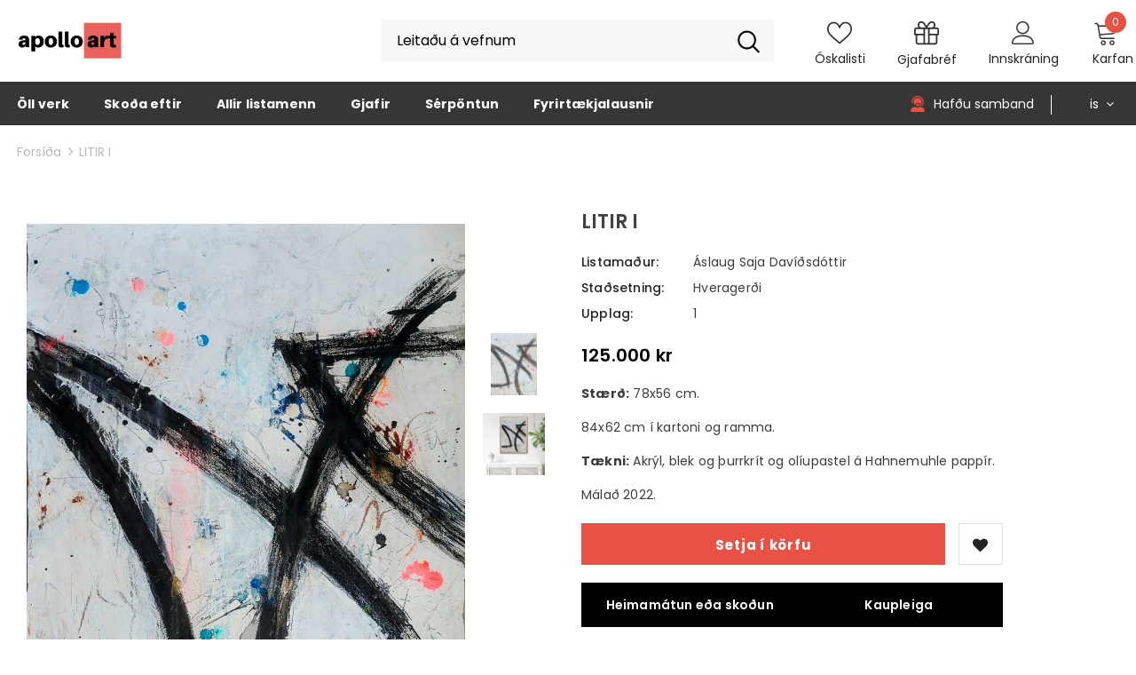

--- FILE ---
content_type: text/html; charset=utf-8
request_url: https://apolloart.is/products/litir-i
body_size: 62212
content:
  <!doctype html>
<!--[if lt IE 7]><html class="no-js lt-ie9 lt-ie8 lt-ie7" lang="en"> <![endif]-->
<!--[if IE 7]><html class="no-js lt-ie9 lt-ie8" lang="en"> <![endif]-->
<!--[if IE 8]><html class="no-js lt-ie9" lang="en"> <![endif]-->
<!--[if IE 9 ]><html class="ie9 no-js"> <![endif]-->
<!--[if (gt IE 9)|!(IE)]><!--> <html class="no-js"> <!--<![endif]-->
<head>

  <!-- Basic page needs ================================================== -->
  <meta charset="utf-8">
  <meta http-equiv="X-UA-Compatible" content="IE=edge,chrome=1">
	
  <!-- Title and description ================================================== -->
   
  <title>
    LITIR I
    
    

     &ndash; 
    Apolloart
    
  </title>
  

  
  <meta name="description" content="Stærð: 78x56 cm. 84x62 cm í kartoni og ramma.  Tækni: Akrýl, blek og þurrkrít og olíupastel á Hahnemuhle pappír. Málað 2022.">
  

  <!-- Product meta ================================================== -->
  


  <meta property="og:type" content="product">
  <meta property="og:title" content="LITIR I">
  
  <meta property="og:image" content="http://apolloart.is/cdn/shop/products/litir-i-apolloart-425870_grande.jpg?v=1672209589">
  <meta property="og:image:secure_url" content="https://apolloart.is/cdn/shop/products/litir-i-apolloart-425870_grande.jpg?v=1672209589">
  
  <meta property="og:image" content="http://apolloart.is/cdn/shop/products/litir-i-apolloart-853822_grande.jpg?v=1672209589">
  <meta property="og:image:secure_url" content="https://apolloart.is/cdn/shop/products/litir-i-apolloart-853822_grande.jpg?v=1672209589">
  
  <meta property="og:price:amount" content="125,000">
  <meta property="og:price:currency" content="ISK">


  <meta property="og:description" content="Stærð: 78x56 cm. 84x62 cm í kartoni og ramma.  Tækni: Akrýl, blek og þurrkrít og olíupastel á Hahnemuhle pappír. Málað 2022.">


  <meta property="og:url" content="https://apolloart.is/products/litir-i">
  <meta property="og:site_name" content="Apolloart">
  <!-- /snippets/twitter-card.liquid -->





  <meta name="twitter:card" content="product">
  <meta name="twitter:title" content="LITIR I">
  <meta name="twitter:description" content="Stærð: 78x56 cm.
84x62 cm í kartoni og ramma. 
Tækni: Akrýl, blek og þurrkrít og olíupastel á Hahnemuhle pappír.
Málað 2022.">
  <meta name="twitter:image" content="https://apolloart.is/cdn/shop/products/litir-i-apolloart-425870_medium.jpg?v=1672209589">
  <meta name="twitter:image:width" content="240">
  <meta name="twitter:image:height" content="240">
  <meta name="twitter:label1" content="Price">
  <meta name="twitter:data1" content="125.000 ISK">
  
  <meta name="twitter:label2" content="Brand">
  <meta name="twitter:data2" content="Áslaug Saja Davíðsdóttir">
  



  <!-- Helpers ================================================== -->
  <link rel="canonical" href="https://apolloart.is/products/litir-i">
  <link canonical-shop-url="https://apolloart.is/">
  <meta name="viewport" content="width=device-width,initial-scale=1">
  <link rel="preload" href="//apolloart.is/cdn/shop/t/31/assets/vendor.min.css?v=72559489221033970801696230366" as="style">
  <link rel="preload" href="//apolloart.is/cdn/shop/t/31/assets/theme-styles.css?v=153459945995636253901696230366" as="style">
  <link rel="preload" href="//apolloart.is/cdn/shop/t/31/assets/theme-styles-responsive.css?v=99965221968356558581696230366" as="style">
  <link rel="preload" href="//apolloart.is/cdn/shop/t/31/assets/theme-settings.css?v=78287607079290383241696230366" as="style">
  <link rel="preload" href="//apolloart.is/cdn/shop/t/31/assets/header-05.css?v=144411295679501898301696230366" as="style">
  <link rel="preload" href="//apolloart.is/cdn/shop/t/31/assets/header-06.css?v=18964610710003997541696230366" as="style">
  <link rel="preload" href="//apolloart.is/cdn/shop/t/31/assets/header-07.css?v=100353581849455261521696230366" as="style">
  <link rel="preload" href="//apolloart.is/cdn/shop/t/31/assets/header-08.css?v=167126704788912764851696230366" as="style">
  <link rel="preload" href="//apolloart.is/cdn/shop/t/31/assets/footer-06.css?v=132629616272968652451696230366" as="style">
  <link rel="preload" href="//apolloart.is/cdn/shop/t/31/assets/footer-07.css?v=19457261069086938391696230366" as="style">
  <link rel="preload" href="//apolloart.is/cdn/shop/t/31/assets/footer-08.css?v=17161311055609253561696230366" as="style">
  <link rel="preload" href="//apolloart.is/cdn/shop/t/31/assets/footer-09.css?v=31723816694365087181696230366" as="style">
  <link rel="preload" href="//apolloart.is/cdn/shop/t/31/assets/product-skin.css?v=86030726725359264551696230366" as="style">
  <link rel="preload" href="//apolloart.is/cdn/shop/t/31/assets/layout_style_1170.css?v=175837568721092489071696230366" as="style">
  <link rel="preload" href="//apolloart.is/cdn/shop/t/31/assets/layout_style_fullwidth.css?v=139908533630461757151696230366" as="style">
  <link rel="preload" href="//apolloart.is/cdn/shop/t/31/assets/layout_style_flower.css?v=46301794337413993831696230366" as="style">
  <link rel="preload" href="//apolloart.is/cdn/shop/t/31/assets/layout_style_suppermarket.css?v=128954938120041481171696230366" as="style">
  <link rel="preload" href="//apolloart.is/cdn/shop/t/31/assets/layout_style_surfup.css?v=6333508663724808751696230366" as="style">
  <link rel="preload" href="//apolloart.is/cdn/shop/t/31/assets/product-supermarket.css?v=171093545267327271411696230366" as="style">
  <link rel="preload" href="//apolloart.is/cdn/shop/t/31/assets/jquery.min.js?v=56888366816115934351696230366" as="script">

  <!-- Favicon -->
  
  <link rel="shortcut icon" href="//apolloart.is/cdn/shop/files/PNG_3_32x32.png?v=1643636336" type="image/png">
  
  
  <!-- Styles -->
  <style>
    

        
        
        
        

        @font-face { font-display: swap;
  font-family: Poppins;
  font-weight: 400;
  font-style: normal;
  src: url("//apolloart.is/cdn/fonts/poppins/poppins_n4.0ba78fa5af9b0e1a374041b3ceaadf0a43b41362.woff2") format("woff2"),
       url("//apolloart.is/cdn/fonts/poppins/poppins_n4.214741a72ff2596839fc9760ee7a770386cf16ca.woff") format("woff");
}

        @font-face { font-display: swap;
  font-family: Poppins;
  font-weight: 500;
  font-style: normal;
  src: url("//apolloart.is/cdn/fonts/poppins/poppins_n5.ad5b4b72b59a00358afc706450c864c3c8323842.woff2") format("woff2"),
       url("//apolloart.is/cdn/fonts/poppins/poppins_n5.33757fdf985af2d24b32fcd84c9a09224d4b2c39.woff") format("woff");
}

        @font-face { font-display: swap;
  font-family: Poppins;
  font-weight: 600;
  font-style: normal;
  src: url("//apolloart.is/cdn/fonts/poppins/poppins_n6.aa29d4918bc243723d56b59572e18228ed0786f6.woff2") format("woff2"),
       url("//apolloart.is/cdn/fonts/poppins/poppins_n6.5f815d845fe073750885d5b7e619ee00e8111208.woff") format("woff");
}

        @font-face { font-display: swap;
  font-family: Poppins;
  font-weight: 700;
  font-style: normal;
  src: url("//apolloart.is/cdn/fonts/poppins/poppins_n7.56758dcf284489feb014a026f3727f2f20a54626.woff2") format("woff2"),
       url("//apolloart.is/cdn/fonts/poppins/poppins_n7.f34f55d9b3d3205d2cd6f64955ff4b36f0cfd8da.woff") format("woff");
}


		    

        
			      
        
    
    :root {
      --font_size: 14px;
      --font_size_minus1: 13px;
      --font_size_minus2: 12px;
      --font_size_minus3: 11px;
      --font_size_minus4: 10px;
      --font_size_plus1: 15px;
      --font_size_plus2: 16px;
      --font_size_plus3: 17px;
      --font_size_plus4: 18px;
      --font_size_plus5: 19px;
      --font_size_plus6: 20px;
      --font_size_plus7: 21px;
      --font_size_plus8: 22px;
      --font_size_plus9: 23px;
      --font_size_plus10: 24px;
      --font_size_plus11: 25px;
      --font_size_plus12: 26px;
      --font_size_plus13: 27px;
      --font_size_plus14: 28px;
      --font_size_plus15: 29px;
      --font_size_plus16: 30px;
      --font_size_plus18: 32px;
      --font_size_plus21: 35px;
      --font_size_plus22: 36px;
      --font_size_plus23: 37px;
      --font_size_plus24: 38px;
      --font_size_plus29: 43px;
      --font_size_plus33: 47px;
      --font_size_plus34: 48px;

	  --fonts_name: Poppins,sans-serif;
	  --fonts_name_2: Poppins,sans-serif;

      /* Color */
      --body_bg: #ffffff;
      --body_color: #3c3c3c;
      --link_color: #eb645f;
      --link_color_hover: #232323;

      /* Breadcrumb */
      --breadcrumb_color : #bababa;
      --breadcrumb_text_transform : lowercase;

      /* Header and Title */
      --page_title_font_size: 28px;
      --page_title_font_size_minus4: 24px;
      --page_title_font_size_minus6: 22px;
      --page_title_font_size_plus5: 33px;
      --page_title_color: #232323;
      --page_title_text_align : left;

      /* Product  */
      --product_name_font_size: 14px;
      --product_name_line_height: 22px;
      --product_text_transform: none;
      --product_name_font_weight: 500;
      --product_name_text_align: left;
      --product_vendor_text_transform: none;
      --product_vendor_font_weight: 600;
      --product_vendor_font_size: 12px;

      --color_title_pr: #424242;
      --color_title_pr_hover: #1e1e1e;
      --color_vendor : #e95144;
      --sale_text : #ffffff;
      --bg_sale : #e95144;
      --custom_label_text : #ffffff;
      --custom_label_bg : #323232;
      --bundle_label_text : #505050;
      --bundle_label_bg : #232323;
      --new_label_text : #cf2323;
      --new_label_bg : #ffffff;
      --new_label_border : #202020;
      --sold_out_text : #ffffff;
      --bg_sold_out : #cf2323;
      --color_price: #000000;
      --color_price_sale: #e95144;
      --color_compare_price: #969696;
      --color_compare_product: #3c3c3c;
      
        
        --color_quick_view: rgba(255, 255, 255, 0.7);
        --bg_quick_view: rgba(0, 0, 0, 0.8);
        
      
      --border_quick_view: rgba(0,0,0,0);
      --color_wishlist: #232323;
      --bg_wishlist: #ffffff;
      --border_wishlist: #000000;
      --bg_wishlist_active: #dedede;

      /* Button 1 */
      --background_1: #e95144;
      --color_1 : #ffffff;
      --border_1 : #e95144;

      /* Button 2 */
      --background_2: #ffffff;
      --color_2 : #232323;
      --border_2 : #232323;

      /* Button 3 */
      --background_3: #e95144;
      --color_3 : #ffffff;
      --border_3 : #e95144;

      /* Button Add To Cart */
      --color_add_to_cart : #fff;
      --border_add_to_cart : #e95144;
      --background_add_to_cart : #e95144;

      --color_add_to_cart_hover : #e95144;
      --border_add_to_cart_hover : #e95144;
      --background_add_to_cart_hover : #fff;


      /* Button */
      
        --button_font_family: Poppins,sans-serif;
      
      --button_font_size: px;
      --button_font_weight: ;
      --button_border_radius: px;
      --button_border_width: px;
      --button_border_style: ;
      --button_text_align: ;
      --button_text_transform: ;
      --button_letter_spacing: ;
      --button_padding_top: px;
      --button_padding_bottom: px;
      --button_padding_left: px;
      --button_padding_right: px;

      

      /* Border Color */
      --border_widget_title : #e0e0e0;
      --border_color_1 : #ebebeb;
      --border_color_2: #e7e7e7;
      --border_page_title: #eaeaea;
      --border_input: #cbcbcb;
      --border_checkbox: #d0d0d0;
      --border_dropdown: #dadada;
      --border_bt_sidebar : #f6f6f6;
      --color_icon_drop: #6b6b6b;

      
          --color_ipt: #3c3c3c;
        

      
        
          --color_slick_arrow: #323232;
          --color_border_slick_arrow: #323232;
          --color_bg_slick_arrow: #ffffff;
        
      

      /*color Mobile*/

      --color_menu_mb: #232323;
      --color_menu_level3: #3c3c3c;

      /* Mixin ================= */
      

  		  
           --font_size_btn: 15px;   
        

        
            --padding_btn: 7px 15px 7px;
        

        
          --letter_spacing_btn: .05em;
        

        
          --padding_btn_qv_add_to_cart: 12px 15px 10px;
        
          --padding_btn_bundle: 10px 15px 8px 15px;
          

      

      
      
          --color-price-box: var(--color_compare_price);
      

      --color_review: #232323;
      --color_review_empty: #232323;

      --border-product-image: #ffffff;

      
      --border-radius-17: 17px;
      --border-radius-50: 50%;
      
    }
</style>
  <link href="//apolloart.is/cdn/shop/t/31/assets/vendor.min.css?v=72559489221033970801696230366" rel="stylesheet" type="text/css" media="all" />
<link href="//apolloart.is/cdn/shop/t/31/assets/theme-styles.css?v=153459945995636253901696230366" rel="stylesheet" type="text/css" media="all" />
<link href="//apolloart.is/cdn/shop/t/31/assets/theme-styles-responsive.css?v=99965221968356558581696230366" rel="stylesheet" type="text/css" media="all" />
<link href="//apolloart.is/cdn/shop/t/31/assets/theme-settings.css?v=78287607079290383241696230366" rel="stylesheet" type="text/css" media="all" />











	<link href="//apolloart.is/cdn/shop/t/31/assets/header-08.css?v=167126704788912764851696230366" rel="stylesheet" type="text/css" media="all" />









	<link href="//apolloart.is/cdn/shop/t/31/assets/footer-09.css?v=31723816694365087181696230366" rel="stylesheet" type="text/css" media="all" />


















  
   <!-- Scripts -->
  <script src="//apolloart.is/cdn/shop/t/31/assets/jquery.min.js?v=56888366816115934351696230366" type="text/javascript"></script>
<script src="//apolloart.is/cdn/shop/t/31/assets/jquery-cookie.min.js?v=72365755745404048181696230366" type="text/javascript"></script>
<script src="//apolloart.is/cdn/shop/t/31/assets/lazysizes.min.js?v=84414966064882348651696230366" type="text/javascript"></script>
  
    

<script>
    var translator = {
        current_lang : $.cookie('language'),
        
        init: function() {
            translator.updateStyling();
            translator.updateInventoryText();  		
        },
        
        updateStyling: function() {
            var style;

            if (translator.isLang2()) {
          
                style = "<style>*[data-translate] {visibility:hidden} .lang1 {display:none}</style>";          
            }
            else {
                // style = "<style>*[data-translate] {visibility:visible} .lang2 {display:none!}</style>";
            };

            $('head').append(style);
        },
        
        updateLangSwitcher: function() {
            if (translator.isLang2()) {
                $('#lang-switcher [data-value="1"]').removeClass('active');
                $('#lang-switcher [data-value="2"]').addClass('active');        
            }
        },
        
        getTextToTranslate: function(selector) {
            var result = window.lang2;
            
            //check if there is parameter
            var params;
            
            if (selector.indexOf("|") > 0) {
                var devideList = selector.split("|");
                
                selector = devideList[0];
                params = devideList[1].split(",");
            }

            var selectorArr = selector.split('.');
            
            if (selectorArr) {
                for (var i = 0; i < selectorArr.length; i++) {
                    result = result[selectorArr[i]];
                }
            }
            else {
                result = result[selector];
            };

            //check if result is object, case one and other
            if (result && result.one && result.other) {
                var countEqual1 = true;

                for (var i = 0; i < params.length; i++) {
                    if (params[i].indexOf("count") >= 0) {
                        variables = params[i].split(":");

                        if (variables.length>1) {
                            var count = variables[1];
                            if (count > 1) {
                                countEqual1 = false;
                            }
                        }
                    }
                }

                if (countEqual1) {
                    result = result.one;
                } else {
                    result = result.other;
                };
            }

            //replace params
            
            if (params && params.length>0) {
                result = result.replace(/{{\s*/g, "{{");
                result = result.replace(/\s*}}/g, "}}");
                
                for (var i = 0; i < params.length; i++) {
                    variables = params[i].split(":");
                    if (variables.length>1) {
                        result = result.replace("{{"+variables[0]+"}}", variables[1]);
                    }          
                }
            }
            

            return result;
        },
                                        
        isLang2: function() {
            return translator.current_lang && translator.current_lang == 2;
        },
        
        updateInventoryText: function() {
            if (translator.isLang2()) {
                window.inventory_text = {
                    in_stock: window.lang2.products.product.in_stock,
                    many_in_stock: window.lang2.products.product.many_in_stock,
                    out_of_stock: window.lang2.products.product.out_of_stock,
                    add_to_cart: window.lang2.products.product.add_to_cart,
                    add_all_to_cart: window.lang2.products.product.add_all_to_cart,
                    sold_out: window.lang2.products.product.sold_out,
                    unavailable: window.lang2.products.product.unavailable,
                    no_more_product: window.lang2.collections.general.no_more_product,
                    select_options: window.lang2.products.product.select_options,
                    hide_options: window.lang2.products.product.hide_options,
                    show_options: window.lang2.products.product.show_options,
                    adding: window.lang2.products.product.adding,
                    thank_you: window.lang2.products.product.thank_you,
                    add_more: window.lang2.products.product.add_more,
                    cart_feedback: window.lang2.products.product.cart_feedback,
                    add_wishlist: window.lang2.wishlist.general.add_to_wishlist,
                    remove_wishlist: window.lang2.wishlist.general.remove_wishlist,
                    previous: window.lang2.collections.toolbar.previous,
                    next: window.lang2.collections.toolbar.next
                };
            }
        },
        
        doTranslate: function(blockSelector) {
            if (translator.isLang2()) {
                $(blockSelector + " [data-translate]").each(function(e) {          
                    var item = jQuery(this);
                    var selector = item.attr("data-translate");
                    var text = translator.getTextToTranslate(selector);
                    
                    //translate only title
                    if (item.attr("translate-item")) {
                        var attribute = item.attr("translate-item");
                        if (attribute == 'blog-date-author') {
                            item.html(text);
                        }
                        else if (attribute!="") {            
                            item.attr(attribute,text);
                        };
                    }
                    else if (item.is("input")) {
                        item.val(text);
                    }
                    else {
                        item.html(text);
                    };
                    
                    item.css("visibility","visible");
                    
                    $('#lang-switcher [data-value="1"]').removeClass('active');
                    $('#lang-switcher [data-value="2"]').addClass('active');          
                });
            }
        }   
    };
            
    translator.init();
            
    $(document).ready(function() {    

        $('#lang-switcher [data-value]').on('click', function(e) {

        e.preventDefault();
     
        if($(this).hasClass('active')){
            return false;
        }
        
        var value = $(this).data('value');
        
        $.cookie('language', value, {expires:10, path:'/'});
            // location.reload();
        });    
        
        translator.doTranslate('body');    
    });
</script>
  
<script>
  	window.lazySizesConfig = window.lazySizesConfig || {};
    lazySizesConfig.loadMode = 1;
    window.lazySizesConfig.init = false;
    lazySizes.init();
  
    window.ajax_cart = "none";
    window.money_format = "{{amount_no_decimals}} kr";//"{{amount_no_decimals}} ISK";
    window.shop_currency = "ISK";
    window.show_multiple_currencies = false;
    window.use_color_swatch = true;
    window.product_variant_name = true;
        window.color_swatch_style = "variant";
    window.enable_sidebar_multiple_choice = true;
    window.file_url = "//apolloart.is/cdn/shop/files/?v=18228";
    window.asset_url = "";
    window.router = "";
    window.swatch_recently = "color";
    window.label_sale = "discount_sale";
    window.layout_style = "layout_style_1";
    window.layout_home = "";
    window.product_style = "default";
    window.category_style = "default";
    window.layout_body = "full";
        
    window.inventory_text = {
        in_stock: "",
        many_in_stock: "",
        out_of_stock: "Selt",
        add_to_cart: "Setja í körfu",
        add_all_to_cart: "Bæta öllu í körfu",
        sold_out: "Selt",
        select_options : "Velja valmöguleika",
        unavailable: "Selt",
        view_all_collection: "Skoða alla",
        no_more_product: "Engin fleiri verk í flokk",
        show_options: "Sýna valkosti",
        hide_options: "Fela valkosti",
        adding : "Bæti við",
        thank_you : "Takk fyrir ",
        add_more : "Bæta meira við",
        cart_feedback : "Bætt við",
        add_wishlist : "Bæta á óskalista",
        remove_wishlist : "Fjarlægja af óskalista",
        add_wishlist_1 : "Bæta á óskalista",
        remove_wishlist_1 : "Fjarlægja",
        previous: "Aftur",
        next: "Áfram",
      	pre_order : "Forpanta",
        hotStock: "Hurry up! only [inventory] left",
        view_more: "Sjá meira",
        view_less : "Sjá minna",
        show_more: "Sýna meira",
        show_less : "Sýna minna",
        days : "Dagar",
        hours : "Klukkutímar",
        mins : "Mín.",
        secs : "Sek.",

        customlabel: "Custom Label",
        newlabel: "Nýtt",
        salelabel: "Útsala",
        soldoutlabel: "Selt",
        bundlelabel: "Bundle",

        message_compare : "Þú verður að velja að minnsta kosti tvö verk til að bera saman!",
        message_iscart : "er komið í körfuna þína.",

        add_compare : "Bera saman",
        remove_compare : "Fjarlægja",
        remove: "Fjarlægja",
        warning_quantity: "Hámarks magn",
    };
    window.multi_lang = true;
    window.infinity_scroll_feature = false;
    window.newsletter_popup = false;
    window.hidden_newsletter = false;
    window.option_ptoduct1 = "size";
    window.option_ptoduct2 = "color";
    window.option_ptoduct3 = "option 3"

    /* Free Shipping Message */
    window.free_shipping_color1 = "#F44336";  
    window.free_shipping_color2 = "#FF9800";
    window.free_shipping_color3 = "#69c69c";
    window.free_shipping_price = 800;
    window.free_shipping_text = {
        free_shipping_message_1: "You qualify for free shipping!",
        free_shipping_message_2:"Only",
        free_shipping_message_3: "away from",
        free_shipping_message_4: "free shipping",
        free_shipping_1: "Free",
        free_shipping_2: "TBD",
    }

</script>

<script>
  $( document ).ready(function() { 
//     console.log("rr");
  $('p.demo').each(function(){
//     console.log(this);
//     $(this).html($(this).html().replace(/&nbsp;/gi,'').replace(/^\s+|\s+$/gm,'') );
     $(this).html($(this).html().replace('[custom tab]',''));

});
    
  });
  </script>

  <!-- Header hook for plugins ================================ -->
  <script>window.performance && window.performance.mark && window.performance.mark('shopify.content_for_header.start');</script><meta id="shopify-digital-wallet" name="shopify-digital-wallet" content="/29898211388/digital_wallets/dialog">
<link rel="alternate" hreflang="x-default" href="https://apolloart.is/products/litir-i">
<link rel="alternate" hreflang="is" href="https://apolloart.is/products/litir-i">
<link rel="alternate" hreflang="en" href="https://apolloart.is/en/products/litir-i">
<link rel="alternate" type="application/json+oembed" href="https://apolloart.is/products/litir-i.oembed">
<script async="async" src="/checkouts/internal/preloads.js?locale=is-IS"></script>
<script id="shopify-features" type="application/json">{"accessToken":"1214892a15e32c05f05c3d1350ec993b","betas":["rich-media-storefront-analytics"],"domain":"apolloart.is","predictiveSearch":true,"shopId":29898211388,"locale":"en"}</script>
<script>var Shopify = Shopify || {};
Shopify.shop = "apolloart.myshopify.com";
Shopify.locale = "is";
Shopify.currency = {"active":"ISK","rate":"1.0"};
Shopify.country = "IS";
Shopify.theme = {"name":"Copy of Ella-5.0.9- Language support-(Dev copy)","id":161047904529,"schema_name":"Ella","schema_version":"5.0.9","theme_store_id":null,"role":"main"};
Shopify.theme.handle = "null";
Shopify.theme.style = {"id":null,"handle":null};
Shopify.cdnHost = "apolloart.is/cdn";
Shopify.routes = Shopify.routes || {};
Shopify.routes.root = "/";</script>
<script type="module">!function(o){(o.Shopify=o.Shopify||{}).modules=!0}(window);</script>
<script>!function(o){function n(){var o=[];function n(){o.push(Array.prototype.slice.apply(arguments))}return n.q=o,n}var t=o.Shopify=o.Shopify||{};t.loadFeatures=n(),t.autoloadFeatures=n()}(window);</script>
<script id="shop-js-analytics" type="application/json">{"pageType":"product"}</script>
<script defer="defer" async type="module" src="//apolloart.is/cdn/shopifycloud/shop-js/modules/v2/client.init-shop-cart-sync_BT-GjEfc.en.esm.js"></script>
<script defer="defer" async type="module" src="//apolloart.is/cdn/shopifycloud/shop-js/modules/v2/chunk.common_D58fp_Oc.esm.js"></script>
<script defer="defer" async type="module" src="//apolloart.is/cdn/shopifycloud/shop-js/modules/v2/chunk.modal_xMitdFEc.esm.js"></script>
<script type="module">
  await import("//apolloart.is/cdn/shopifycloud/shop-js/modules/v2/client.init-shop-cart-sync_BT-GjEfc.en.esm.js");
await import("//apolloart.is/cdn/shopifycloud/shop-js/modules/v2/chunk.common_D58fp_Oc.esm.js");
await import("//apolloart.is/cdn/shopifycloud/shop-js/modules/v2/chunk.modal_xMitdFEc.esm.js");

  window.Shopify.SignInWithShop?.initShopCartSync?.({"fedCMEnabled":true,"windoidEnabled":true});

</script>
<script>(function() {
  var isLoaded = false;
  function asyncLoad() {
    if (isLoaded) return;
    isLoaded = true;
    var urls = ["\/\/code.tidio.co\/2hnpkqj0wreikmueicprl3m0tcznc0xu.js?shop=apolloart.myshopify.com","https:\/\/image-optimizer.salessquad.co.uk\/scripts\/tiny_img_not_found_notifier_3a734b08a44d2200928814ebc8179a0f.js?shop=apolloart.myshopify.com","https:\/\/omnisnippet1.com\/platforms\/shopify.js?source=scriptTag\u0026v=2025-05-15T12\u0026shop=apolloart.myshopify.com"];
    for (var i = 0; i < urls.length; i++) {
      var s = document.createElement('script');
      s.type = 'text/javascript';
      s.async = true;
      s.src = urls[i];
      var x = document.getElementsByTagName('script')[0];
      x.parentNode.insertBefore(s, x);
    }
  };
  if(window.attachEvent) {
    window.attachEvent('onload', asyncLoad);
  } else {
    window.addEventListener('load', asyncLoad, false);
  }
})();</script>
<script id="__st">var __st={"a":29898211388,"offset":0,"reqid":"d85b62a9-59c7-4363-9613-0af97469b053-1769428845","pageurl":"apolloart.is\/products\/litir-i","u":"1cccbab58bc2","p":"product","rtyp":"product","rid":8091284209937};</script>
<script>window.ShopifyPaypalV4VisibilityTracking = true;</script>
<script id="form-persister">!function(){'use strict';const t='contact',e='new_comment',n=[[t,t],['blogs',e],['comments',e],[t,'customer']],o='password',r='form_key',c=['recaptcha-v3-token','g-recaptcha-response','h-captcha-response',o],s=()=>{try{return window.sessionStorage}catch{return}},i='__shopify_v',u=t=>t.elements[r],a=function(){const t=[...n].map((([t,e])=>`form[action*='/${t}']:not([data-nocaptcha='true']) input[name='form_type'][value='${e}']`)).join(',');var e;return e=t,()=>e?[...document.querySelectorAll(e)].map((t=>t.form)):[]}();function m(t){const e=u(t);a().includes(t)&&(!e||!e.value)&&function(t){try{if(!s())return;!function(t){const e=s();if(!e)return;const n=u(t);if(!n)return;const o=n.value;o&&e.removeItem(o)}(t);const e=Array.from(Array(32),(()=>Math.random().toString(36)[2])).join('');!function(t,e){u(t)||t.append(Object.assign(document.createElement('input'),{type:'hidden',name:r})),t.elements[r].value=e}(t,e),function(t,e){const n=s();if(!n)return;const r=[...t.querySelectorAll(`input[type='${o}']`)].map((({name:t})=>t)),u=[...c,...r],a={};for(const[o,c]of new FormData(t).entries())u.includes(o)||(a[o]=c);n.setItem(e,JSON.stringify({[i]:1,action:t.action,data:a}))}(t,e)}catch(e){console.error('failed to persist form',e)}}(t)}const f=t=>{if('true'===t.dataset.persistBound)return;const e=function(t,e){const n=function(t){return'function'==typeof t.submit?t.submit:HTMLFormElement.prototype.submit}(t).bind(t);return function(){let t;return()=>{t||(t=!0,(()=>{try{e(),n()}catch(t){(t=>{console.error('form submit failed',t)})(t)}})(),setTimeout((()=>t=!1),250))}}()}(t,(()=>{m(t)}));!function(t,e){if('function'==typeof t.submit&&'function'==typeof e)try{t.submit=e}catch{}}(t,e),t.addEventListener('submit',(t=>{t.preventDefault(),e()})),t.dataset.persistBound='true'};!function(){function t(t){const e=(t=>{const e=t.target;return e instanceof HTMLFormElement?e:e&&e.form})(t);e&&m(e)}document.addEventListener('submit',t),document.addEventListener('DOMContentLoaded',(()=>{const e=a();for(const t of e)f(t);var n;n=document.body,new window.MutationObserver((t=>{for(const e of t)if('childList'===e.type&&e.addedNodes.length)for(const t of e.addedNodes)1===t.nodeType&&'FORM'===t.tagName&&a().includes(t)&&f(t)})).observe(n,{childList:!0,subtree:!0,attributes:!1}),document.removeEventListener('submit',t)}))}()}();</script>
<script integrity="sha256-4kQ18oKyAcykRKYeNunJcIwy7WH5gtpwJnB7kiuLZ1E=" data-source-attribution="shopify.loadfeatures" defer="defer" src="//apolloart.is/cdn/shopifycloud/storefront/assets/storefront/load_feature-a0a9edcb.js" crossorigin="anonymous"></script>
<script data-source-attribution="shopify.dynamic_checkout.dynamic.init">var Shopify=Shopify||{};Shopify.PaymentButton=Shopify.PaymentButton||{isStorefrontPortableWallets:!0,init:function(){window.Shopify.PaymentButton.init=function(){};var t=document.createElement("script");t.src="https://apolloart.is/cdn/shopifycloud/portable-wallets/latest/portable-wallets.en.js",t.type="module",document.head.appendChild(t)}};
</script>
<script data-source-attribution="shopify.dynamic_checkout.buyer_consent">
  function portableWalletsHideBuyerConsent(e){var t=document.getElementById("shopify-buyer-consent"),n=document.getElementById("shopify-subscription-policy-button");t&&n&&(t.classList.add("hidden"),t.setAttribute("aria-hidden","true"),n.removeEventListener("click",e))}function portableWalletsShowBuyerConsent(e){var t=document.getElementById("shopify-buyer-consent"),n=document.getElementById("shopify-subscription-policy-button");t&&n&&(t.classList.remove("hidden"),t.removeAttribute("aria-hidden"),n.addEventListener("click",e))}window.Shopify?.PaymentButton&&(window.Shopify.PaymentButton.hideBuyerConsent=portableWalletsHideBuyerConsent,window.Shopify.PaymentButton.showBuyerConsent=portableWalletsShowBuyerConsent);
</script>
<script data-source-attribution="shopify.dynamic_checkout.cart.bootstrap">document.addEventListener("DOMContentLoaded",(function(){function t(){return document.querySelector("shopify-accelerated-checkout-cart, shopify-accelerated-checkout")}if(t())Shopify.PaymentButton.init();else{new MutationObserver((function(e,n){t()&&(Shopify.PaymentButton.init(),n.disconnect())})).observe(document.body,{childList:!0,subtree:!0})}}));
</script>
<script id='scb4127' type='text/javascript' async='' src='https://apolloart.is/cdn/shopifycloud/privacy-banner/storefront-banner.js'></script>
<script>window.performance && window.performance.mark && window.performance.mark('shopify.content_for_header.end');</script>

  <!--[if lt IE 9]>
  <script src="//html5shiv.googlecode.com/svn/trunk/html5.js" type="text/javascript"></script>
  <![endif]-->

  
  
  

  <script>

    Shopify.productOptionsMap = {};
    Shopify.quickViewOptionsMap = {};

    Shopify.updateOptionsInSelector = function(selectorIndex, wrapperSlt) {
        Shopify.optionsMap = wrapperSlt === '.product' ? Shopify.productOptionsMap : Shopify.quickViewOptionsMap;

        switch (selectorIndex) {
            case 0:
                var key = 'root';
                var selector = $(wrapperSlt + ' .single-option-selector:eq(0)');
                break;
            case 1:
                var key = $(wrapperSlt + ' .single-option-selector:eq(0)').val();
                var selector = $(wrapperSlt + ' .single-option-selector:eq(1)');
                break;
            case 2:
                var key = $(wrapperSlt + ' .single-option-selector:eq(0)').val();
                key += ' / ' + $(wrapperSlt + ' .single-option-selector:eq(1)').val();
                var selector = $(wrapperSlt + ' .single-option-selector:eq(2)');
        }

        var initialValue = selector.val();
        selector.empty();

        var availableOptions = Shopify.optionsMap[key];

        if (availableOptions && availableOptions.length) {
            for (var i = 0; i < availableOptions.length; i++) {
                var option = availableOptions[i].replace('-sold-out','');
                var newOption = $('<option></option>').val(option).html(option);

                selector.append(newOption);
            }

            $(wrapperSlt + ' .swatch[data-option-index="' + selectorIndex + '"] .swatch-element').each(function() {
                // debugger;
                if ($.inArray($(this).attr('data-value'), availableOptions) !== -1) {
                    $(this).addClass('available').removeClass('soldout').find(':radio').prop('disabled',false).prop('checked',true);
                }
                else {
                    if ($.inArray($(this).attr('data-value') + '-sold-out', availableOptions) !== -1) {
                        $(this).addClass('available').addClass('soldout').find(':radio').prop('disabled',false).prop('checked',true);
                    } else {
                        $(this).removeClass('available').addClass('soldout').find(':radio').prop('disabled',true).prop('checked',false);
                    }
                    
                }
            });

            if ($.inArray(initialValue, availableOptions) !== -1) {
                selector.val(initialValue);
            }

            selector.trigger('change');
        };
    };

    Shopify.linkOptionSelectors = function(product, wrapperSlt, check) {
        // Building our mapping object.
        Shopify.optionsMap = wrapperSlt === '.product' ? Shopify.productOptionsMap : Shopify.quickViewOptionsMap;
        var arr_1= [],
            arr_2= [],
            arr_3= [];

        Shopify.optionsMap['root'] == [];
        for (var i = 0; i < product.variants.length; i++) {
            var variant = product.variants[i];
            if (variant) {
                var key1 = variant.option1;
                var key2 = variant.option1 + ' / ' + variant.option2;
                Shopify.optionsMap[key1] = [];
                Shopify.optionsMap[key2] = [];
            }
        }
        for (var i = 0; i < product.variants.length; i++) {
            var variant = product.variants[i];
            if (variant) {
                if (window.use_color_swatch) {
                    if (variant.available) {
                        // Gathering values for the 1st drop-down.
                        Shopify.optionsMap['root'] = Shopify.optionsMap['root'] || [];

                        // if ($.inArray(variant.option1 + '-sold-out', Shopify.optionsMap['root']) !== -1) {
                        //     Shopify.optionsMap['root'].pop();
                        // } 

                        arr_1.push(variant.option1);
                        arr_1 = $.unique(arr_1);

                        Shopify.optionsMap['root'].push(variant.option1);

                        Shopify.optionsMap['root'] = Shopify.uniq(Shopify.optionsMap['root']);

                        // Gathering values for the 2nd drop-down.
                        if (product.options.length > 1) {
                        var key = variant.option1;
                            Shopify.optionsMap[key] = Shopify.optionsMap[key] || [];
                            // if ($.inArray(variant.option2 + '-sold-out', Shopify.optionsMap[key]) !== -1) {
                            //     Shopify.optionsMap[key].pop();
                            // } 
                            Shopify.optionsMap[key].push(variant.option2);
                            if ($.inArray(variant.option2, arr_2) === -1) {
                                arr_2.push(variant.option2);
                                arr_2 = $.unique(arr_2);
                            }
                            Shopify.optionsMap[key] = Shopify.uniq(Shopify.optionsMap[key]);
                        }

                        // Gathering values for the 3rd drop-down.
                        if (product.options.length === 3) {
                            var key = variant.option1 + ' / ' + variant.option2;
                            Shopify.optionsMap[key] = Shopify.optionsMap[key] || [];
                            Shopify.optionsMap[key].push(variant.option3);

                            if ($.inArray(variant.option3, arr_3) === -1) {
                                arr_3.push(variant.option3);
                                arr_3 = $.unique(arr_3);
                            }
                            
                            Shopify.optionsMap[key] = Shopify.uniq(Shopify.optionsMap[key]);
                        }
                    } else {
                        // Gathering values for the 1st drop-down.
                        Shopify.optionsMap['root'] = Shopify.optionsMap['root'] || [];
                        if ($.inArray(variant.option1, arr_1) === -1) {
                            Shopify.optionsMap['root'].push(variant.option1 + '-sold-out');
                        }
                        
                        Shopify.optionsMap['root'] = Shopify.uniq(Shopify.optionsMap['root']);

                        // Gathering values for the 2nd drop-down.
                        if (product.options.length > 1) {
                            var key = variant.option1;
                            Shopify.optionsMap[key] = Shopify.optionsMap[key] || [];
                            // Shopify.optionsMap[key].push(variant.option2);

                            // if ($.inArray(variant.option2, arr_2) === -1) {
                                Shopify.optionsMap[key].push(variant.option2 + '-sold-out');
                            // }
                            
                            Shopify.optionsMap[key] = Shopify.uniq(Shopify.optionsMap[key]);
                        }

                        // Gathering values for the 3rd drop-down.
                        if (product.options.length === 3) {
                            var key = variant.option1 + ' / ' + variant.option2;
                            Shopify.optionsMap[key] = Shopify.optionsMap[key] || [];
//                             if ($.inArray(variant.option3, arr_3) === -1) {
                                Shopify.optionsMap[key].push(variant.option3 + '-sold-out');
//                             }
                            Shopify.optionsMap[key] = Shopify.uniq(Shopify.optionsMap[key]);
                        }

                    }
                } else {
                    // Gathering values for the 1st drop-down.
                    if (check) {
                        if (variant.available) {
                            Shopify.optionsMap['root'] = Shopify.optionsMap['root'] || [];
                            Shopify.optionsMap['root'].push(variant.option1);
                            Shopify.optionsMap['root'] = Shopify.uniq(Shopify.optionsMap['root']);

                            // Gathering values for the 2nd drop-down.
                            if (product.options.length > 1) {
                            var key = variant.option1;
                                Shopify.optionsMap[key] = Shopify.optionsMap[key] || [];
                                Shopify.optionsMap[key].push(variant.option2);
                                Shopify.optionsMap[key] = Shopify.uniq(Shopify.optionsMap[key]);
                            }

                            // Gathering values for the 3rd drop-down.
                            if (product.options.length === 3) {
                                var key = variant.option1 + ' / ' + variant.option2;
                                Shopify.optionsMap[key] = Shopify.optionsMap[key] || [];
                                Shopify.optionsMap[key].push(variant.option3);
                                Shopify.optionsMap[key] = Shopify.uniq(Shopify.optionsMap[key]);
                            }
                        }
                    } else {
                        Shopify.optionsMap['root'] = Shopify.optionsMap['root'] || [];

                        Shopify.optionsMap['root'].push(variant.option1);
                        Shopify.optionsMap['root'] = Shopify.uniq(Shopify.optionsMap['root']);

                        // Gathering values for the 2nd drop-down.
                        if (product.options.length > 1) {
                        var key = variant.option1;
                            Shopify.optionsMap[key] = Shopify.optionsMap[key] || [];
                            Shopify.optionsMap[key].push(variant.option2);
                            Shopify.optionsMap[key] = Shopify.uniq(Shopify.optionsMap[key]);
                        }

                        // Gathering values for the 3rd drop-down.
                        if (product.options.length === 3) {
                            var key = variant.option1 + ' / ' + variant.option2;
                            Shopify.optionsMap[key] = Shopify.optionsMap[key] || [];
                            Shopify.optionsMap[key].push(variant.option3);
                            Shopify.optionsMap[key] = Shopify.uniq(Shopify.optionsMap[key]);
                        }
                    }
                    
                }
            }
        };

        // Update options right away.
        Shopify.updateOptionsInSelector(0, wrapperSlt);

        if (product.options.length > 1) Shopify.updateOptionsInSelector(1, wrapperSlt);
        if (product.options.length === 3) Shopify.updateOptionsInSelector(2, wrapperSlt);

        // When there is an update in the first dropdown.
        $(wrapperSlt + " .single-option-selector:eq(0)").change(function() {
            Shopify.updateOptionsInSelector(1, wrapperSlt);
            if (product.options.length === 3) Shopify.updateOptionsInSelector(2, wrapperSlt);
            return true;
        });

        // When there is an update in the second dropdown.
        $(wrapperSlt + " .single-option-selector:eq(1)").change(function() {
            if (product.options.length === 3) Shopify.updateOptionsInSelector(2, wrapperSlt);
            return true;
        });
    };
</script>
  
  <script nomodule src="https://unpkg.com/@google/model-viewer/dist/model-viewer-legacy.js"></script>
  


  <!-- "snippets/shogun-head.liquid" was not rendered, the associated app was uninstalled -->
  <script>
window.addEventListener('load', function() {

if(window.location.pathname.indexOf('products/') != -1)
{

	if(jQuery('.prices .price').length > 0)
  {
  	var price = jQuery('.prices .price')[0].innerText.replace('kr', '').replace(/\s/g, '');
    ga('send', 'event', 'View', 'Page', 'Product', price);
  }

}

jQuery('#product-add-to-cart').click(function(){
	var price = jQuery('.prices .price')[0].innerText.replace('kr', '').replace(/\s/g, '');
  ga('send', 'event', 'Click', 'Button', 'Add to cart', price);
});

});
</script>
  <!-- Global site tag (gtag.js) - Google Ads: 557693329 -->
<script async src="https://www.googletagmanager.com/gtag/js?id=AW-557693329"></script>
<script>
  window.dataLayer = window.dataLayer || [];
  function gtag(){dataLayer.push(arguments);}
  gtag('js', new Date());

  gtag('config', 'AW-557693329');
</script>
<!-- BEGIN app block: shopify://apps/t-lab-ai-language-translate/blocks/custom_translations/b5b83690-efd4-434d-8c6a-a5cef4019faf --><!-- BEGIN app snippet: custom_translation_scripts --><script>
(()=>{var o=/\([0-9]+?\)$/,M=/\r?\n|\r|\t|\xa0|\u200B|\u200E|&nbsp;| /g,v=/<\/?[a-z][\s\S]*>/i,t=/^(https?:\/\/|\/\/)[^\s/$.?#].[^\s]*$/i,k=/\{\{\s*([a-zA-Z_]\w*)\s*\}\}/g,p=/\{\{\s*([a-zA-Z_]\w*)\s*\}\}/,r=/^(https:)?\/\/cdn\.shopify\.com\/(.+)\.(png|jpe?g|gif|webp|svgz?|bmp|tiff?|ico|avif)/i,e=/^(https:)?\/\/cdn\.shopify\.com/i,a=/\b(?:https?|ftp)?:?\/\/?[^\s\/]+\/[^\s]+\.(?:png|jpe?g|gif|webp|svgz?|bmp|tiff?|ico|avif)\b/i,I=/url\(['"]?(.*?)['"]?\)/,m="__label:",i=document.createElement("textarea"),u={t:["src","data-src","data-source","data-href","data-zoom","data-master","data-bg","base-src"],i:["srcset","data-srcset"],o:["href","data-href"],u:["href","data-href","data-src","data-zoom"]},g=new Set(["img","picture","button","p","a","input"]),h=16.67,s=function(n){return n.nodeType===Node.ELEMENT_NODE},c=function(n){return n.nodeType===Node.TEXT_NODE};function w(n){return r.test(n.trim())||a.test(n.trim())}function b(n){return(n=>(n=n.trim(),t.test(n)))(n)||e.test(n.trim())}var l=function(n){return!n||0===n.trim().length};function j(n){return i.innerHTML=n,i.value}function T(n){return A(j(n))}function A(n){return n.trim().replace(o,"").replace(M,"").trim()}var _=1e3;function D(n){n=n.trim().replace(M,"").replace(/&amp;/g,"&").replace(/&gt;/g,">").replace(/&lt;/g,"<").trim();return n.length>_?N(n):n}function E(n){return n.trim().toLowerCase().replace(/^https:/i,"")}function N(n){for(var t=5381,r=0;r<n.length;r++)t=(t<<5)+t^n.charCodeAt(r);return(t>>>0).toString(36)}function f(n){for(var t=document.createElement("template"),r=(t.innerHTML=n,["SCRIPT","IFRAME","OBJECT","EMBED","LINK","META"]),e=/^(on\w+|srcdoc|style)$/i,a=document.createTreeWalker(t.content,NodeFilter.SHOW_ELEMENT),i=a.nextNode();i;i=a.nextNode()){var o=i;if(r.includes(o.nodeName))o.remove();else for(var u=o.attributes.length-1;0<=u;--u)e.test(o.attributes[u].name)&&o.removeAttribute(o.attributes[u].name)}return t.innerHTML}function d(n,t,r){void 0===r&&(r=20);for(var e=n,a=0;e&&e.parentElement&&a<r;){for(var i=e.parentElement,o=0,u=t;o<u.length;o++)for(var s=u[o],c=0,l=s.l;c<l.length;c++){var f=l[c];switch(f.type){case"class":for(var d=0,v=i.classList;d<v.length;d++){var p=v[d];if(f.value.test(p))return s.label}break;case"id":if(i.id&&f.value.test(i.id))return s.label;break;case"attribute":if(i.hasAttribute(f.name)){if(!f.value)return s.label;var m=i.getAttribute(f.name);if(m&&f.value.test(m))return s.label}}}e=i,a++}return"unknown"}function y(n,t){var r,e,a;"function"==typeof window.fetch&&"AbortController"in window?(r=new AbortController,e=setTimeout(function(){return r.abort()},3e3),fetch(n,{credentials:"same-origin",signal:r.signal}).then(function(n){return clearTimeout(e),n.ok?n.json():Promise.reject(n)}).then(t).catch(console.error)):((a=new XMLHttpRequest).onreadystatechange=function(){4===a.readyState&&200===a.status&&t(JSON.parse(a.responseText))},a.open("GET",n,!0),a.timeout=3e3,a.send())}function O(){var l=/([^\s]+)\.(png|jpe?g|gif|webp|svgz?|bmp|tiff?|ico|avif)$/i,f=/_(\{width\}x*|\{width\}x\{height\}|\d{3,4}x\d{3,4}|\d{3,4}x|x\d{3,4}|pinco|icon|thumb|small|compact|medium|large|grande|original|master)(_crop_\w+)*(@[2-3]x)*(.progressive)*$/i,d=/^(https?|ftp|file):\/\//i;function r(n){var t,r="".concat(n.path).concat(n.v).concat(null!=(r=n.size)?r:"",".").concat(n.p);return n.m&&(r="".concat(n.path).concat(n.m,"/").concat(n.v).concat(null!=(t=n.size)?t:"",".").concat(n.p)),n.host&&(r="".concat(null!=(t=n.protocol)?t:"","//").concat(n.host).concat(r)),n.g&&(r+=n.g),r}return{h:function(n){var t=!0,r=(d.test(n)||n.startsWith("//")||(t=!1,n="https://example.com"+n),t);n.startsWith("//")&&(r=!1,n="https:"+n);try{new URL(n)}catch(n){return null}var e,a,i,o,u,s,n=new URL(n),c=n.pathname.split("/").filter(function(n){return n});return c.length<1||(a=c.pop(),e=null!=(e=c.pop())?e:null,null===(a=a.match(l)))?null:(s=a[1],a=a[2],i=s.match(f),o=s,(u=null)!==i&&(o=s.substring(0,i.index),u=i[0]),s=0<c.length?"/"+c.join("/")+"/":"/",{protocol:r?n.protocol:null,host:t?n.host:null,path:s,g:n.search,m:e,v:o,size:u,p:a,version:n.searchParams.get("v"),width:n.searchParams.get("width")})},T:r,S:function(n){return(n.m?"/".concat(n.m,"/"):"/").concat(n.v,".").concat(n.p)},M:function(n){return(n.m?"/".concat(n.m,"/"):"/").concat(n.v,".").concat(n.p,"?v=").concat(n.version||"0")},k:function(n,t){return r({protocol:t.protocol,host:t.host,path:t.path,g:t.g,m:t.m,v:t.v,size:n.size,p:t.p,version:t.version,width:t.width})}}}var x,S,C={},H={};function q(p,n){var m=new Map,g=new Map,i=new Map,r=new Map,e=new Map,a=new Map,o=new Map,u=function(n){return n.toLowerCase().replace(/[\s\W_]+/g,"")},s=new Set(n.A.map(u)),c=0,l=!1,f=!1,d=O();function v(n,t,r){s.has(u(n))||n&&t&&(r.set(n,t),l=!0)}function t(n,t){if(n&&n.trim()&&0!==m.size){var r=A(n),e=H[r];if(e&&(p.log("dictionary",'Overlapping text: "'.concat(n,'" related to html: "').concat(e,'"')),t)&&(n=>{if(n)for(var t=h(n.outerHTML),r=t._,e=(t.I||(r=0),n.parentElement),a=0;e&&a<5;){var i=h(e.outerHTML),o=i.I,i=i._;if(o){if(p.log("dictionary","Ancestor depth ".concat(a,": overlap score=").concat(i.toFixed(3),", base=").concat(r.toFixed(3))),r<i)return 1;if(i<r&&0<r)return}e=e.parentElement,a++}})(t))p.log("dictionary",'Skipping text translation for "'.concat(n,'" because an ancestor HTML translation exists'));else{e=m.get(r);if(e)return e;var a=n;if(a&&a.trim()&&0!==g.size){for(var i,o,u,s=g.entries(),c=s.next();!c.done;){var l=c.value[0],f=c.value[1],d=a.trim().match(l);if(d&&1<d.length){i=l,o=f,u=d;break}c=s.next()}if(i&&o&&u){var v=u.slice(1),t=o.match(k);if(t&&t.length===v.length)return t.reduce(function(n,t,r){return n.replace(t,v[r])},o)}}}}return null}function h(n){var r,e,a;return!n||!n.trim()||0===i.size?{I:null,_:0}:(r=D(n),a=0,(e=null)!=(n=i.get(r))?{I:n,_:1}:(i.forEach(function(n,t){-1!==t.indexOf(r)&&(t=r.length/t.length,a<t)&&(a=t,e=n)}),{I:e,_:a}))}function w(n){return n&&n.trim()&&0!==i.size&&(n=D(n),null!=(n=i.get(n)))?n:null}function b(n){if(n&&n.trim()&&0!==r.size){var t=E(n),t=r.get(t);if(t)return t;t=d.h(n);if(t){n=d.M(t).toLowerCase(),n=r.get(n);if(n)return n;n=d.S(t).toLowerCase(),t=r.get(n);if(t)return t}}return null}function T(n){return!n||!n.trim()||0===e.size||void 0===(n=e.get(A(n)))?null:n}function y(n){return!n||!n.trim()||0===a.size||void 0===(n=a.get(E(n)))?null:n}function x(n){var t;return!n||!n.trim()||0===o.size?null:null!=(t=o.get(A(n)))?t:(t=D(n),void 0!==(n=o.get(t))?n:null)}function S(){var n={j:m,D:g,N:i,O:r,C:e,H:a,q:o,L:l,R:c,F:C};return JSON.stringify(n,function(n,t){return t instanceof Map?Object.fromEntries(t.entries()):t})}return{J:function(n,t){v(n,t,m)},U:function(n,t){n&&t&&(n=new RegExp("^".concat(n,"$"),"s"),g.set(n,t),l=!0)},$:function(n,t){var r;n!==t&&(v((r=j(r=n).trim().replace(M,"").trim()).length>_?N(r):r,t,i),c=Math.max(c,n.length))},P:function(n,t){v(n,t,r),(n=d.h(n))&&(v(d.M(n).toLowerCase(),t,r),v(d.S(n).toLowerCase(),t,r))},G:function(n,t){v(n.replace("[img-alt]","").replace(M,"").trim(),t,e)},B:function(n,t){v(n,t,a)},W:function(n,t){f=!0,v(n,t,o)},V:function(){return p.log("dictionary","Translation dictionaries: ",S),i.forEach(function(n,r){m.forEach(function(n,t){r!==t&&-1!==r.indexOf(t)&&(C[t]=A(n),H[t]=r)})}),p.log("dictionary","appliedTextTranslations: ",JSON.stringify(C)),p.log("dictionary","overlappingTexts: ",JSON.stringify(H)),{L:l,Z:f,K:t,X:w,Y:b,nn:T,tn:y,rn:x}}}}function z(n,t,r){function f(n,t){t=n.split(t);return 2===t.length?t[1].trim()?t:[t[0]]:[n]}var d=q(r,t);return n.forEach(function(n){if(n){var c,l=n.name,n=n.value;if(l&&n){if("string"==typeof n)try{c=JSON.parse(n)}catch(n){return void r.log("dictionary","Invalid metafield JSON for "+l,function(){return String(n)})}else c=n;c&&Object.keys(c).forEach(function(e){if(e){var n,t,r,a=c[e];if(a)if(e!==a)if(l.includes("judge"))r=T(e),d.W(r,a);else if(e.startsWith("[img-alt]"))d.G(e,a);else if(e.startsWith("[img-src]"))n=E(e.replace("[img-src]","")),d.P(n,a);else if(v.test(e))d.$(e,a);else if(w(e))n=E(e),d.P(n,a);else if(b(e))r=E(e),d.B(r,a);else if("/"===(n=(n=e).trim())[0]&&"/"!==n[1]&&(r=E(e),d.B(r,a),r=T(e),d.J(r,a)),p.test(e))(s=(r=e).match(k))&&0<s.length&&(t=r.replace(/[-\/\\^$*+?.()|[\]]/g,"\\$&"),s.forEach(function(n){t=t.replace(n,"(.*)")}),d.U(t,a));else if(e.startsWith(m))r=a.replace(m,""),s=e.replace(m,""),d.J(T(s),r);else{if("product_tags"===l)for(var i=0,o=["_",":"];i<o.length;i++){var u=(n=>{if(e.includes(n)){var t=f(e,n),r=f(a,n);if(t.length===r.length)return t.forEach(function(n,t){n!==r[t]&&(d.J(T(n),r[t]),d.J(T("".concat(n,":")),"".concat(r[t],":")))}),{value:void 0}}})(o[i]);if("object"==typeof u)return u.value}var s=T(e);s!==a&&d.J(s,a)}}})}}}),d.V()}function L(y,x){var e=[{label:"judge-me",l:[{type:"class",value:/jdgm/i},{type:"id",value:/judge-me/i},{type:"attribute",name:"data-widget-name",value:/review_widget/i}]}],a=O();function S(r,n,e){n.forEach(function(n){var t=r.getAttribute(n);t&&(t=n.includes("href")?e.tn(t):e.K(t))&&r.setAttribute(n,t)})}function M(n,t,r){var e,a=n.getAttribute(t);a&&((e=i(a=E(a.split("&")[0]),r))?n.setAttribute(t,e):(e=r.tn(a))&&n.setAttribute(t,e))}function k(n,t,r){var e=n.getAttribute(t);e&&(e=((n,t)=>{var r=(n=n.split(",").filter(function(n){return null!=n&&""!==n.trim()}).map(function(n){var n=n.trim().split(/\s+/),t=n[0].split("?"),r=t[0],t=t[1],t=t?t.split("&"):[],e=((n,t)=>{for(var r=0;r<n.length;r++)if(t(n[r]))return n[r];return null})(t,function(n){return n.startsWith("v=")}),t=t.filter(function(n){return!n.startsWith("v=")}),n=n[1];return{url:r,version:e,en:t.join("&"),size:n}}))[0].url;if(r=i(r=n[0].version?"".concat(r,"?").concat(n[0].version):r,t)){var e=a.h(r);if(e)return n.map(function(n){var t=n.url,r=a.h(t);return r&&(t=a.k(r,e)),n.en&&(r=t.includes("?")?"&":"?",t="".concat(t).concat(r).concat(n.en)),t=n.size?"".concat(t," ").concat(n.size):t}).join(",")}})(e,r))&&n.setAttribute(t,e)}function i(n,t){var r=a.h(n);return null===r?null:(n=t.Y(n))?null===(n=a.h(n))?null:a.k(r,n):(n=a.S(r),null===(t=t.Y(n))||null===(n=a.h(t))?null:a.k(r,n))}function A(n,t,r){var e,a,i,o;r.an&&(e=n,a=r.on,u.o.forEach(function(n){var t=e.getAttribute(n);if(!t)return!1;!t.startsWith("/")||t.startsWith("//")||t.startsWith(a)||(t="".concat(a).concat(t),e.setAttribute(n,t))})),i=n,r=u.u.slice(),o=t,r.forEach(function(n){var t,r=i.getAttribute(n);r&&(w(r)?(t=o.Y(r))&&i.setAttribute(n,t):(t=o.tn(r))&&i.setAttribute(n,t))})}function _(t,r){var n,e,a,i,o;u.t.forEach(function(n){return M(t,n,r)}),u.i.forEach(function(n){return k(t,n,r)}),e="alt",a=r,(o=(n=t).getAttribute(e))&&((i=a.nn(o))?n.setAttribute(e,i):(i=a.K(o))&&n.setAttribute(e,i))}return{un:function(n){return!(!n||!s(n)||x.sn.includes((n=n).tagName.toLowerCase())||n.classList.contains("tl-switcher-container")||(n=n.parentNode)&&["SCRIPT","STYLE"].includes(n.nodeName.toUpperCase()))},cn:function(n){if(c(n)&&null!=(t=n.textContent)&&t.trim()){if(y.Z)if("judge-me"===d(n,e,5)){var t=y.rn(n.textContent);if(t)return void(n.textContent=j(t))}var r,t=y.K(n.textContent,n.parentElement||void 0);t&&(r=n.textContent.trim().replace(o,"").trim(),n.textContent=j(n.textContent.replace(r,t)))}},ln:function(n){if(!!l(n.textContent)||!n.innerHTML)return!1;if(y.Z&&"judge-me"===d(n,e,5)){var t=y.rn(n.innerHTML);if(t)return n.innerHTML=f(t),!0}t=y.X(n.innerHTML);return!!t&&(n.innerHTML=f(t),!0)},fn:function(n){var t,r,e,a,i,o,u,s,c,l;switch(S(n,["data-label","title"],y),n.tagName.toLowerCase()){case"span":S(n,["data-tooltip"],y);break;case"a":A(n,y,x);break;case"input":c=u=y,(l=(s=o=n).getAttribute("type"))&&("submit"===l||"button"===l)&&(l=s.getAttribute("value"),c=c.K(l))&&s.setAttribute("value",c),S(o,["placeholder"],u);break;case"textarea":S(n,["placeholder"],y);break;case"img":_(n,y);break;case"picture":for(var f=y,d=n.childNodes,v=0;v<d.length;v++){var p=d[v];if(p.tagName)switch(p.tagName.toLowerCase()){case"source":k(p,"data-srcset",f),k(p,"srcset",f);break;case"img":_(p,f)}}break;case"div":s=l=y,(u=o=c=n)&&(o=o.style.backgroundImage||o.getAttribute("data-bg")||"")&&"none"!==o&&(o=o.match(I))&&o[1]&&(o=o[1],s=s.Y(o))&&(u.style.backgroundImage='url("'.concat(s,'")')),a=c,i=l,["src","data-src","data-bg"].forEach(function(n){return M(a,n,i)}),["data-bgset"].forEach(function(n){return k(a,n,i)}),["data-href"].forEach(function(n){return S(a,[n],i)});break;case"button":r=y,(e=(t=n).getAttribute("value"))&&(r=r.K(e))&&t.setAttribute("value",r);break;case"iframe":e=y,(r=(t=n).getAttribute("src"))&&(e=e.tn(r))&&t.setAttribute("src",e);break;case"video":for(var m=n,g=y,h=["src"],w=0;w<h.length;w++){var b=h[w],T=m.getAttribute(b);T&&(T=g.tn(T))&&m.setAttribute(b,T)}}},getImageTranslation:function(n){return i(n,y)}}}function R(s,c,l){r=c.dn,e=new WeakMap;var r,e,a={add:function(n){var t=Date.now()+r;e.set(n,t)},has:function(n){var t=null!=(t=e.get(n))?t:0;return!(Date.now()>=t&&(e.delete(n),1))}},i=[],o=[],f=[],d=[],u=2*h,v=3*h;function p(n){var t,r,e;n&&(n.nodeType===Node.TEXT_NODE&&s.un(n.parentElement)?s.cn(n):s.un(n)&&(n=n,s.fn(n),t=g.has(n.tagName.toLowerCase())||(t=(t=n).getBoundingClientRect(),r=window.innerHeight||document.documentElement.clientHeight,e=window.innerWidth||document.documentElement.clientWidth,r=t.top<=r&&0<=t.top+t.height,e=t.left<=e&&0<=t.left+t.width,r&&e),a.has(n)||(t?i:o).push(n)))}function m(n){if(l.log("messageHandler","Processing element:",n),s.un(n)){var t=s.ln(n);if(a.add(n),!t){var r=n.childNodes;l.log("messageHandler","Child nodes:",r);for(var e=0;e<r.length;e++)p(r[e])}}}requestAnimationFrame(function n(){for(var t=performance.now();0<i.length;){var r=i.shift();if(r&&!a.has(r)&&m(r),performance.now()-t>=v)break}requestAnimationFrame(n)}),requestAnimationFrame(function n(){for(var t=performance.now();0<o.length;){var r=o.shift();if(r&&!a.has(r)&&m(r),performance.now()-t>=u)break}requestAnimationFrame(n)}),c.vn&&requestAnimationFrame(function n(){for(var t=performance.now();0<f.length;){var r=f.shift();if(r&&s.fn(r),performance.now()-t>=u)break}requestAnimationFrame(n)}),c.pn&&requestAnimationFrame(function n(){for(var t=performance.now();0<d.length;){var r=d.shift();if(r&&s.cn(r),performance.now()-t>=u)break}requestAnimationFrame(n)});var n={subtree:!0,childList:!0,attributes:c.vn,characterData:c.pn};new MutationObserver(function(n){l.log("observer","Observer:",n);for(var t=0;t<n.length;t++){var r=n[t];switch(r.type){case"childList":for(var e=r.addedNodes,a=0;a<e.length;a++)p(e[a]);var i=r.target.childNodes;if(i.length<=10)for(var o=0;o<i.length;o++)p(i[o]);break;case"attributes":var u=r.target;s.un(u)&&u&&f.push(u);break;case"characterData":c.pn&&(u=r.target)&&u.nodeType===Node.TEXT_NODE&&d.push(u)}}}).observe(document.documentElement,n)}void 0===window.TranslationLab&&(window.TranslationLab={}),window.TranslationLab.CustomTranslations=(x=(()=>{var a;try{a=window.localStorage.getItem("tlab_debug_mode")||null}catch(n){a=null}return{log:function(n,t){for(var r=[],e=2;e<arguments.length;e++)r[e-2]=arguments[e];!a||"observer"===n&&"all"===a||("all"===a||a===n||"custom"===n&&"custom"===a)&&(n=r.map(function(n){if("function"==typeof n)try{return n()}catch(n){return"Error generating parameter: ".concat(n.message)}return n}),console.log.apply(console,[t].concat(n)))}}})(),S=null,{init:function(n,t){n&&!n.isPrimaryLocale&&n.translationsMetadata&&n.translationsMetadata.length&&(0<(t=((n,t,r,e)=>{function a(n,t){for(var r=[],e=2;e<arguments.length;e++)r[e-2]=arguments[e];for(var a=0,i=r;a<i.length;a++){var o=i[a];if(o&&void 0!==o[n])return o[n]}return t}var i=window.localStorage.getItem("tlab_feature_options"),o=null;if(i)try{o=JSON.parse(i)}catch(n){e.log("dictionary","Invalid tlab_feature_options JSON",String(n))}var r=a("useMessageHandler",!0,o,i=r),u=a("messageHandlerCooldown",2e3,o,i),s=a("localizeUrls",!1,o,i),c=a("processShadowRoot",!1,o,i),l=a("attributesMutations",!1,o,i),f=a("processCharacterData",!1,o,i),d=a("excludedTemplates",[],o,i),o=a("phraseIgnoreList",[],o,i);return e.log("dictionary","useMessageHandler:",r),e.log("dictionary","messageHandlerCooldown:",u),e.log("dictionary","localizeUrls:",s),e.log("dictionary","processShadowRoot:",c),e.log("dictionary","attributesMutations:",l),e.log("dictionary","processCharacterData:",f),e.log("dictionary","excludedTemplates:",d),e.log("dictionary","phraseIgnoreList:",o),{sn:["html","head","meta","script","noscript","style","link","canvas","svg","g","path","ellipse","br","hr"],locale:n,on:t,gn:r,dn:u,an:s,hn:c,vn:l,pn:f,mn:d,A:o}})(n.locale,n.on,t,x)).mn.length&&t.mn.includes(n.template)||(n=z(n.translationsMetadata,t,x),S=L(n,t),n.L&&(t.gn&&R(S,t,x),window.addEventListener("DOMContentLoaded",function(){function e(n){n=/\/products\/(.+?)(\?.+)?$/.exec(n);return n?n[1]:null}var n,t,r,a;(a=document.querySelector(".cbb-frequently-bought-selector-label-name"))&&"true"!==a.getAttribute("translated")&&(n=e(window.location.pathname))&&(t="https://".concat(window.location.host,"/products/").concat(n,".json"),r="https://".concat(window.location.host).concat(window.Shopify.routes.root,"products/").concat(n,".json"),y(t,function(n){a.childNodes.forEach(function(t){t.textContent===n.product.title&&y(r,function(n){t.textContent!==n.product.title&&(t.textContent=n.product.title,a.setAttribute("translated","true"))})})}),document.querySelectorAll('[class*="cbb-frequently-bought-selector-link"]').forEach(function(t){var n,r;"true"!==t.getAttribute("translated")&&(n=t.getAttribute("href"))&&(r=e(n))&&y("https://".concat(window.location.host).concat(window.Shopify.routes.root,"products/").concat(r,".json"),function(n){t.textContent!==n.product.title&&(t.textContent=n.product.title,t.setAttribute("translated","true"))})}))}))))},getImageTranslation:function(n){return x.log("dictionary","translationManager: ",S),S?S.getImageTranslation(n):null}})})();
</script><!-- END app snippet -->

<script>
  (function() {
    var ctx = {
      locale: 'is',
      isPrimaryLocale: true,
      rootUrl: '',
      translationsMetadata: [{},{"name":"product_options_variants","value":{}},{"name":"product_tags","value":{}},{"name":"judge-me-product-review","value":null}],
      template: "product",
    };
    var settings = null;
    TranslationLab.CustomTranslations.init(ctx, settings);
  })()
</script>


<!-- END app block --><!-- BEGIN app block: shopify://apps/seowill-seoant-ai-seo/blocks/seoant-core/8e57283b-dcb0-4f7b-a947-fb5c57a0d59d -->
<!--SEOAnt Core By SEOAnt Teams, v0.1.6 START -->







    <!-- BEGIN app snippet: Product-JSON-LD --><script type="application/ld+json">
    [
        {
            "@context": "https://schema.org",
            "@type": "Product",
            "@id": "https:\/\/apolloart.is\/products\/litir-i#product",
            "brand": {
                "@type": "Brand",
                "name": "Áslaug Saja Davíðsdóttir"
            },
            "url": "https://apolloart.is/products/litir-i",
            "name": "LITIR I",
            "image": "https://apolloart.is/cdn/shop/products/litir-i-apolloart-425870.jpg",
            "description": "Stærð: 78x56 cm.\n84x62 cm í kartoni og ramma. \nTækni: Akrýl, blek og þurrkrít og olíupastel á Hahnem",
            "sku": "",
            "weight": "3.0kg",
            "offers":  [{
                    "@type": "Offer" ,
                    "priceCurrency": "ISK",
                    "priceValidUntil": "2026-01-26",
                    "price" : "125000.0" ,
                    "availability" : "https://schema.org/InStock" ,
                    "itemCondition": "https://schema.org/NewCondition",
                    "sku": "",
                    "name": "Default Title",
                    "url" : "https://apolloart.is/products/litir-i?variant=44269484376337",
                    "seller" : {
                        "@type" : "Organization",
                        "name" : "Apolloart"
                    },
                    "mpn": ""
                }
            ]
        }
        ,
        {
            "@context": "https://schema.org",
            "@type": "BreadcrumbList",
            "itemListElement": [
                {
                    "@type": "ListItem",
                    "position": 1,
                    "item": {
                        "@type": "Website",
                        "@id": "https://apolloart.is",
                        "name": "Apolloart home"
                    }
                },
                {
                    "@type": "ListItem",
                    "position": 2,
                    "item": {
                        "@type": "WebPage",
                        "@id": "https://apolloart.is/products/litir-i",
                        "name": "LITIR I"
                    }
                }
            ]
        }
        ]
</script>

<!-- END app snippet -->


<!-- SON-LD generated By SEOAnt END -->



<!-- Start : SEOAnt BrokenLink Redirect --><script type="text/javascript">
    !function(t){var e={};function r(n){if(e[n])return e[n].exports;var o=e[n]={i:n,l:!1,exports:{}};return t[n].call(o.exports,o,o.exports,r),o.l=!0,o.exports}r.m=t,r.c=e,r.d=function(t,e,n){r.o(t,e)||Object.defineProperty(t,e,{enumerable:!0,get:n})},r.r=function(t){"undefined"!==typeof Symbol&&Symbol.toStringTag&&Object.defineProperty(t,Symbol.toStringTag,{value:"Module"}),Object.defineProperty(t,"__esModule",{value:!0})},r.t=function(t,e){if(1&e&&(t=r(t)),8&e)return t;if(4&e&&"object"===typeof t&&t&&t.__esModule)return t;var n=Object.create(null);if(r.r(n),Object.defineProperty(n,"default",{enumerable:!0,value:t}),2&e&&"string"!=typeof t)for(var o in t)r.d(n,o,function(e){return t[e]}.bind(null,o));return n},r.n=function(t){var e=t&&t.__esModule?function(){return t.default}:function(){return t};return r.d(e,"a",e),e},r.o=function(t,e){return Object.prototype.hasOwnProperty.call(t,e)},r.p="",r(r.s=11)}([function(t,e,r){"use strict";var n=r(2),o=Object.prototype.toString;function i(t){return"[object Array]"===o.call(t)}function a(t){return"undefined"===typeof t}function u(t){return null!==t&&"object"===typeof t}function s(t){return"[object Function]"===o.call(t)}function c(t,e){if(null!==t&&"undefined"!==typeof t)if("object"!==typeof t&&(t=[t]),i(t))for(var r=0,n=t.length;r<n;r++)e.call(null,t[r],r,t);else for(var o in t)Object.prototype.hasOwnProperty.call(t,o)&&e.call(null,t[o],o,t)}t.exports={isArray:i,isArrayBuffer:function(t){return"[object ArrayBuffer]"===o.call(t)},isBuffer:function(t){return null!==t&&!a(t)&&null!==t.constructor&&!a(t.constructor)&&"function"===typeof t.constructor.isBuffer&&t.constructor.isBuffer(t)},isFormData:function(t){return"undefined"!==typeof FormData&&t instanceof FormData},isArrayBufferView:function(t){return"undefined"!==typeof ArrayBuffer&&ArrayBuffer.isView?ArrayBuffer.isView(t):t&&t.buffer&&t.buffer instanceof ArrayBuffer},isString:function(t){return"string"===typeof t},isNumber:function(t){return"number"===typeof t},isObject:u,isUndefined:a,isDate:function(t){return"[object Date]"===o.call(t)},isFile:function(t){return"[object File]"===o.call(t)},isBlob:function(t){return"[object Blob]"===o.call(t)},isFunction:s,isStream:function(t){return u(t)&&s(t.pipe)},isURLSearchParams:function(t){return"undefined"!==typeof URLSearchParams&&t instanceof URLSearchParams},isStandardBrowserEnv:function(){return("undefined"===typeof navigator||"ReactNative"!==navigator.product&&"NativeScript"!==navigator.product&&"NS"!==navigator.product)&&("undefined"!==typeof window&&"undefined"!==typeof document)},forEach:c,merge:function t(){var e={};function r(r,n){"object"===typeof e[n]&&"object"===typeof r?e[n]=t(e[n],r):e[n]=r}for(var n=0,o=arguments.length;n<o;n++)c(arguments[n],r);return e},deepMerge:function t(){var e={};function r(r,n){"object"===typeof e[n]&&"object"===typeof r?e[n]=t(e[n],r):e[n]="object"===typeof r?t({},r):r}for(var n=0,o=arguments.length;n<o;n++)c(arguments[n],r);return e},extend:function(t,e,r){return c(e,(function(e,o){t[o]=r&&"function"===typeof e?n(e,r):e})),t},trim:function(t){return t.replace(/^\s*/,"").replace(/\s*$/,"")}}},function(t,e,r){t.exports=r(12)},function(t,e,r){"use strict";t.exports=function(t,e){return function(){for(var r=new Array(arguments.length),n=0;n<r.length;n++)r[n]=arguments[n];return t.apply(e,r)}}},function(t,e,r){"use strict";var n=r(0);function o(t){return encodeURIComponent(t).replace(/%40/gi,"@").replace(/%3A/gi,":").replace(/%24/g,"$").replace(/%2C/gi,",").replace(/%20/g,"+").replace(/%5B/gi,"[").replace(/%5D/gi,"]")}t.exports=function(t,e,r){if(!e)return t;var i;if(r)i=r(e);else if(n.isURLSearchParams(e))i=e.toString();else{var a=[];n.forEach(e,(function(t,e){null!==t&&"undefined"!==typeof t&&(n.isArray(t)?e+="[]":t=[t],n.forEach(t,(function(t){n.isDate(t)?t=t.toISOString():n.isObject(t)&&(t=JSON.stringify(t)),a.push(o(e)+"="+o(t))})))})),i=a.join("&")}if(i){var u=t.indexOf("#");-1!==u&&(t=t.slice(0,u)),t+=(-1===t.indexOf("?")?"?":"&")+i}return t}},function(t,e,r){"use strict";t.exports=function(t){return!(!t||!t.__CANCEL__)}},function(t,e,r){"use strict";(function(e){var n=r(0),o=r(19),i={"Content-Type":"application/x-www-form-urlencoded"};function a(t,e){!n.isUndefined(t)&&n.isUndefined(t["Content-Type"])&&(t["Content-Type"]=e)}var u={adapter:function(){var t;return("undefined"!==typeof XMLHttpRequest||"undefined"!==typeof e&&"[object process]"===Object.prototype.toString.call(e))&&(t=r(6)),t}(),transformRequest:[function(t,e){return o(e,"Accept"),o(e,"Content-Type"),n.isFormData(t)||n.isArrayBuffer(t)||n.isBuffer(t)||n.isStream(t)||n.isFile(t)||n.isBlob(t)?t:n.isArrayBufferView(t)?t.buffer:n.isURLSearchParams(t)?(a(e,"application/x-www-form-urlencoded;charset=utf-8"),t.toString()):n.isObject(t)?(a(e,"application/json;charset=utf-8"),JSON.stringify(t)):t}],transformResponse:[function(t){if("string"===typeof t)try{t=JSON.parse(t)}catch(e){}return t}],timeout:0,xsrfCookieName:"XSRF-TOKEN",xsrfHeaderName:"X-XSRF-TOKEN",maxContentLength:-1,validateStatus:function(t){return t>=200&&t<300},headers:{common:{Accept:"application/json, text/plain, */*"}}};n.forEach(["delete","get","head"],(function(t){u.headers[t]={}})),n.forEach(["post","put","patch"],(function(t){u.headers[t]=n.merge(i)})),t.exports=u}).call(this,r(18))},function(t,e,r){"use strict";var n=r(0),o=r(20),i=r(3),a=r(22),u=r(25),s=r(26),c=r(7);t.exports=function(t){return new Promise((function(e,f){var l=t.data,p=t.headers;n.isFormData(l)&&delete p["Content-Type"];var h=new XMLHttpRequest;if(t.auth){var d=t.auth.username||"",m=t.auth.password||"";p.Authorization="Basic "+btoa(d+":"+m)}var y=a(t.baseURL,t.url);if(h.open(t.method.toUpperCase(),i(y,t.params,t.paramsSerializer),!0),h.timeout=t.timeout,h.onreadystatechange=function(){if(h&&4===h.readyState&&(0!==h.status||h.responseURL&&0===h.responseURL.indexOf("file:"))){var r="getAllResponseHeaders"in h?u(h.getAllResponseHeaders()):null,n={data:t.responseType&&"text"!==t.responseType?h.response:h.responseText,status:h.status,statusText:h.statusText,headers:r,config:t,request:h};o(e,f,n),h=null}},h.onabort=function(){h&&(f(c("Request aborted",t,"ECONNABORTED",h)),h=null)},h.onerror=function(){f(c("Network Error",t,null,h)),h=null},h.ontimeout=function(){var e="timeout of "+t.timeout+"ms exceeded";t.timeoutErrorMessage&&(e=t.timeoutErrorMessage),f(c(e,t,"ECONNABORTED",h)),h=null},n.isStandardBrowserEnv()){var v=r(27),g=(t.withCredentials||s(y))&&t.xsrfCookieName?v.read(t.xsrfCookieName):void 0;g&&(p[t.xsrfHeaderName]=g)}if("setRequestHeader"in h&&n.forEach(p,(function(t,e){"undefined"===typeof l&&"content-type"===e.toLowerCase()?delete p[e]:h.setRequestHeader(e,t)})),n.isUndefined(t.withCredentials)||(h.withCredentials=!!t.withCredentials),t.responseType)try{h.responseType=t.responseType}catch(w){if("json"!==t.responseType)throw w}"function"===typeof t.onDownloadProgress&&h.addEventListener("progress",t.onDownloadProgress),"function"===typeof t.onUploadProgress&&h.upload&&h.upload.addEventListener("progress",t.onUploadProgress),t.cancelToken&&t.cancelToken.promise.then((function(t){h&&(h.abort(),f(t),h=null)})),void 0===l&&(l=null),h.send(l)}))}},function(t,e,r){"use strict";var n=r(21);t.exports=function(t,e,r,o,i){var a=new Error(t);return n(a,e,r,o,i)}},function(t,e,r){"use strict";var n=r(0);t.exports=function(t,e){e=e||{};var r={},o=["url","method","params","data"],i=["headers","auth","proxy"],a=["baseURL","url","transformRequest","transformResponse","paramsSerializer","timeout","withCredentials","adapter","responseType","xsrfCookieName","xsrfHeaderName","onUploadProgress","onDownloadProgress","maxContentLength","validateStatus","maxRedirects","httpAgent","httpsAgent","cancelToken","socketPath"];n.forEach(o,(function(t){"undefined"!==typeof e[t]&&(r[t]=e[t])})),n.forEach(i,(function(o){n.isObject(e[o])?r[o]=n.deepMerge(t[o],e[o]):"undefined"!==typeof e[o]?r[o]=e[o]:n.isObject(t[o])?r[o]=n.deepMerge(t[o]):"undefined"!==typeof t[o]&&(r[o]=t[o])})),n.forEach(a,(function(n){"undefined"!==typeof e[n]?r[n]=e[n]:"undefined"!==typeof t[n]&&(r[n]=t[n])}));var u=o.concat(i).concat(a),s=Object.keys(e).filter((function(t){return-1===u.indexOf(t)}));return n.forEach(s,(function(n){"undefined"!==typeof e[n]?r[n]=e[n]:"undefined"!==typeof t[n]&&(r[n]=t[n])})),r}},function(t,e,r){"use strict";function n(t){this.message=t}n.prototype.toString=function(){return"Cancel"+(this.message?": "+this.message:"")},n.prototype.__CANCEL__=!0,t.exports=n},function(t,e,r){t.exports=r(13)},function(t,e,r){t.exports=r(30)},function(t,e,r){var n=function(t){"use strict";var e=Object.prototype,r=e.hasOwnProperty,n="function"===typeof Symbol?Symbol:{},o=n.iterator||"@@iterator",i=n.asyncIterator||"@@asyncIterator",a=n.toStringTag||"@@toStringTag";function u(t,e,r){return Object.defineProperty(t,e,{value:r,enumerable:!0,configurable:!0,writable:!0}),t[e]}try{u({},"")}catch(S){u=function(t,e,r){return t[e]=r}}function s(t,e,r,n){var o=e&&e.prototype instanceof l?e:l,i=Object.create(o.prototype),a=new L(n||[]);return i._invoke=function(t,e,r){var n="suspendedStart";return function(o,i){if("executing"===n)throw new Error("Generator is already running");if("completed"===n){if("throw"===o)throw i;return j()}for(r.method=o,r.arg=i;;){var a=r.delegate;if(a){var u=x(a,r);if(u){if(u===f)continue;return u}}if("next"===r.method)r.sent=r._sent=r.arg;else if("throw"===r.method){if("suspendedStart"===n)throw n="completed",r.arg;r.dispatchException(r.arg)}else"return"===r.method&&r.abrupt("return",r.arg);n="executing";var s=c(t,e,r);if("normal"===s.type){if(n=r.done?"completed":"suspendedYield",s.arg===f)continue;return{value:s.arg,done:r.done}}"throw"===s.type&&(n="completed",r.method="throw",r.arg=s.arg)}}}(t,r,a),i}function c(t,e,r){try{return{type:"normal",arg:t.call(e,r)}}catch(S){return{type:"throw",arg:S}}}t.wrap=s;var f={};function l(){}function p(){}function h(){}var d={};d[o]=function(){return this};var m=Object.getPrototypeOf,y=m&&m(m(T([])));y&&y!==e&&r.call(y,o)&&(d=y);var v=h.prototype=l.prototype=Object.create(d);function g(t){["next","throw","return"].forEach((function(e){u(t,e,(function(t){return this._invoke(e,t)}))}))}function w(t,e){var n;this._invoke=function(o,i){function a(){return new e((function(n,a){!function n(o,i,a,u){var s=c(t[o],t,i);if("throw"!==s.type){var f=s.arg,l=f.value;return l&&"object"===typeof l&&r.call(l,"__await")?e.resolve(l.__await).then((function(t){n("next",t,a,u)}),(function(t){n("throw",t,a,u)})):e.resolve(l).then((function(t){f.value=t,a(f)}),(function(t){return n("throw",t,a,u)}))}u(s.arg)}(o,i,n,a)}))}return n=n?n.then(a,a):a()}}function x(t,e){var r=t.iterator[e.method];if(void 0===r){if(e.delegate=null,"throw"===e.method){if(t.iterator.return&&(e.method="return",e.arg=void 0,x(t,e),"throw"===e.method))return f;e.method="throw",e.arg=new TypeError("The iterator does not provide a 'throw' method")}return f}var n=c(r,t.iterator,e.arg);if("throw"===n.type)return e.method="throw",e.arg=n.arg,e.delegate=null,f;var o=n.arg;return o?o.done?(e[t.resultName]=o.value,e.next=t.nextLoc,"return"!==e.method&&(e.method="next",e.arg=void 0),e.delegate=null,f):o:(e.method="throw",e.arg=new TypeError("iterator result is not an object"),e.delegate=null,f)}function b(t){var e={tryLoc:t[0]};1 in t&&(e.catchLoc=t[1]),2 in t&&(e.finallyLoc=t[2],e.afterLoc=t[3]),this.tryEntries.push(e)}function E(t){var e=t.completion||{};e.type="normal",delete e.arg,t.completion=e}function L(t){this.tryEntries=[{tryLoc:"root"}],t.forEach(b,this),this.reset(!0)}function T(t){if(t){var e=t[o];if(e)return e.call(t);if("function"===typeof t.next)return t;if(!isNaN(t.length)){var n=-1,i=function e(){for(;++n<t.length;)if(r.call(t,n))return e.value=t[n],e.done=!1,e;return e.value=void 0,e.done=!0,e};return i.next=i}}return{next:j}}function j(){return{value:void 0,done:!0}}return p.prototype=v.constructor=h,h.constructor=p,p.displayName=u(h,a,"GeneratorFunction"),t.isGeneratorFunction=function(t){var e="function"===typeof t&&t.constructor;return!!e&&(e===p||"GeneratorFunction"===(e.displayName||e.name))},t.mark=function(t){return Object.setPrototypeOf?Object.setPrototypeOf(t,h):(t.__proto__=h,u(t,a,"GeneratorFunction")),t.prototype=Object.create(v),t},t.awrap=function(t){return{__await:t}},g(w.prototype),w.prototype[i]=function(){return this},t.AsyncIterator=w,t.async=function(e,r,n,o,i){void 0===i&&(i=Promise);var a=new w(s(e,r,n,o),i);return t.isGeneratorFunction(r)?a:a.next().then((function(t){return t.done?t.value:a.next()}))},g(v),u(v,a,"Generator"),v[o]=function(){return this},v.toString=function(){return"[object Generator]"},t.keys=function(t){var e=[];for(var r in t)e.push(r);return e.reverse(),function r(){for(;e.length;){var n=e.pop();if(n in t)return r.value=n,r.done=!1,r}return r.done=!0,r}},t.values=T,L.prototype={constructor:L,reset:function(t){if(this.prev=0,this.next=0,this.sent=this._sent=void 0,this.done=!1,this.delegate=null,this.method="next",this.arg=void 0,this.tryEntries.forEach(E),!t)for(var e in this)"t"===e.charAt(0)&&r.call(this,e)&&!isNaN(+e.slice(1))&&(this[e]=void 0)},stop:function(){this.done=!0;var t=this.tryEntries[0].completion;if("throw"===t.type)throw t.arg;return this.rval},dispatchException:function(t){if(this.done)throw t;var e=this;function n(r,n){return a.type="throw",a.arg=t,e.next=r,n&&(e.method="next",e.arg=void 0),!!n}for(var o=this.tryEntries.length-1;o>=0;--o){var i=this.tryEntries[o],a=i.completion;if("root"===i.tryLoc)return n("end");if(i.tryLoc<=this.prev){var u=r.call(i,"catchLoc"),s=r.call(i,"finallyLoc");if(u&&s){if(this.prev<i.catchLoc)return n(i.catchLoc,!0);if(this.prev<i.finallyLoc)return n(i.finallyLoc)}else if(u){if(this.prev<i.catchLoc)return n(i.catchLoc,!0)}else{if(!s)throw new Error("try statement without catch or finally");if(this.prev<i.finallyLoc)return n(i.finallyLoc)}}}},abrupt:function(t,e){for(var n=this.tryEntries.length-1;n>=0;--n){var o=this.tryEntries[n];if(o.tryLoc<=this.prev&&r.call(o,"finallyLoc")&&this.prev<o.finallyLoc){var i=o;break}}i&&("break"===t||"continue"===t)&&i.tryLoc<=e&&e<=i.finallyLoc&&(i=null);var a=i?i.completion:{};return a.type=t,a.arg=e,i?(this.method="next",this.next=i.finallyLoc,f):this.complete(a)},complete:function(t,e){if("throw"===t.type)throw t.arg;return"break"===t.type||"continue"===t.type?this.next=t.arg:"return"===t.type?(this.rval=this.arg=t.arg,this.method="return",this.next="end"):"normal"===t.type&&e&&(this.next=e),f},finish:function(t){for(var e=this.tryEntries.length-1;e>=0;--e){var r=this.tryEntries[e];if(r.finallyLoc===t)return this.complete(r.completion,r.afterLoc),E(r),f}},catch:function(t){for(var e=this.tryEntries.length-1;e>=0;--e){var r=this.tryEntries[e];if(r.tryLoc===t){var n=r.completion;if("throw"===n.type){var o=n.arg;E(r)}return o}}throw new Error("illegal catch attempt")},delegateYield:function(t,e,r){return this.delegate={iterator:T(t),resultName:e,nextLoc:r},"next"===this.method&&(this.arg=void 0),f}},t}(t.exports);try{regeneratorRuntime=n}catch(o){Function("r","regeneratorRuntime = r")(n)}},function(t,e,r){"use strict";var n=r(0),o=r(2),i=r(14),a=r(8);function u(t){var e=new i(t),r=o(i.prototype.request,e);return n.extend(r,i.prototype,e),n.extend(r,e),r}var s=u(r(5));s.Axios=i,s.create=function(t){return u(a(s.defaults,t))},s.Cancel=r(9),s.CancelToken=r(28),s.isCancel=r(4),s.all=function(t){return Promise.all(t)},s.spread=r(29),t.exports=s,t.exports.default=s},function(t,e,r){"use strict";var n=r(0),o=r(3),i=r(15),a=r(16),u=r(8);function s(t){this.defaults=t,this.interceptors={request:new i,response:new i}}s.prototype.request=function(t){"string"===typeof t?(t=arguments[1]||{}).url=arguments[0]:t=t||{},(t=u(this.defaults,t)).method?t.method=t.method.toLowerCase():this.defaults.method?t.method=this.defaults.method.toLowerCase():t.method="get";var e=[a,void 0],r=Promise.resolve(t);for(this.interceptors.request.forEach((function(t){e.unshift(t.fulfilled,t.rejected)})),this.interceptors.response.forEach((function(t){e.push(t.fulfilled,t.rejected)}));e.length;)r=r.then(e.shift(),e.shift());return r},s.prototype.getUri=function(t){return t=u(this.defaults,t),o(t.url,t.params,t.paramsSerializer).replace(/^\?/,"")},n.forEach(["delete","get","head","options"],(function(t){s.prototype[t]=function(e,r){return this.request(n.merge(r||{},{method:t,url:e}))}})),n.forEach(["post","put","patch"],(function(t){s.prototype[t]=function(e,r,o){return this.request(n.merge(o||{},{method:t,url:e,data:r}))}})),t.exports=s},function(t,e,r){"use strict";var n=r(0);function o(){this.handlers=[]}o.prototype.use=function(t,e){return this.handlers.push({fulfilled:t,rejected:e}),this.handlers.length-1},o.prototype.eject=function(t){this.handlers[t]&&(this.handlers[t]=null)},o.prototype.forEach=function(t){n.forEach(this.handlers,(function(e){null!==e&&t(e)}))},t.exports=o},function(t,e,r){"use strict";var n=r(0),o=r(17),i=r(4),a=r(5);function u(t){t.cancelToken&&t.cancelToken.throwIfRequested()}t.exports=function(t){return u(t),t.headers=t.headers||{},t.data=o(t.data,t.headers,t.transformRequest),t.headers=n.merge(t.headers.common||{},t.headers[t.method]||{},t.headers),n.forEach(["delete","get","head","post","put","patch","common"],(function(e){delete t.headers[e]})),(t.adapter||a.adapter)(t).then((function(e){return u(t),e.data=o(e.data,e.headers,t.transformResponse),e}),(function(e){return i(e)||(u(t),e&&e.response&&(e.response.data=o(e.response.data,e.response.headers,t.transformResponse))),Promise.reject(e)}))}},function(t,e,r){"use strict";var n=r(0);t.exports=function(t,e,r){return n.forEach(r,(function(r){t=r(t,e)})),t}},function(t,e){var r,n,o=t.exports={};function i(){throw new Error("setTimeout has not been defined")}function a(){throw new Error("clearTimeout has not been defined")}function u(t){if(r===setTimeout)return setTimeout(t,0);if((r===i||!r)&&setTimeout)return r=setTimeout,setTimeout(t,0);try{return r(t,0)}catch(e){try{return r.call(null,t,0)}catch(e){return r.call(this,t,0)}}}!function(){try{r="function"===typeof setTimeout?setTimeout:i}catch(t){r=i}try{n="function"===typeof clearTimeout?clearTimeout:a}catch(t){n=a}}();var s,c=[],f=!1,l=-1;function p(){f&&s&&(f=!1,s.length?c=s.concat(c):l=-1,c.length&&h())}function h(){if(!f){var t=u(p);f=!0;for(var e=c.length;e;){for(s=c,c=[];++l<e;)s&&s[l].run();l=-1,e=c.length}s=null,f=!1,function(t){if(n===clearTimeout)return clearTimeout(t);if((n===a||!n)&&clearTimeout)return n=clearTimeout,clearTimeout(t);try{n(t)}catch(e){try{return n.call(null,t)}catch(e){return n.call(this,t)}}}(t)}}function d(t,e){this.fun=t,this.array=e}function m(){}o.nextTick=function(t){var e=new Array(arguments.length-1);if(arguments.length>1)for(var r=1;r<arguments.length;r++)e[r-1]=arguments[r];c.push(new d(t,e)),1!==c.length||f||u(h)},d.prototype.run=function(){this.fun.apply(null,this.array)},o.title="browser",o.browser=!0,o.env={},o.argv=[],o.version="",o.versions={},o.on=m,o.addListener=m,o.once=m,o.off=m,o.removeListener=m,o.removeAllListeners=m,o.emit=m,o.prependListener=m,o.prependOnceListener=m,o.listeners=function(t){return[]},o.binding=function(t){throw new Error("process.binding is not supported")},o.cwd=function(){return"/"},o.chdir=function(t){throw new Error("process.chdir is not supported")},o.umask=function(){return 0}},function(t,e,r){"use strict";var n=r(0);t.exports=function(t,e){n.forEach(t,(function(r,n){n!==e&&n.toUpperCase()===e.toUpperCase()&&(t[e]=r,delete t[n])}))}},function(t,e,r){"use strict";var n=r(7);t.exports=function(t,e,r){var o=r.config.validateStatus;!o||o(r.status)?t(r):e(n("Request failed with status code "+r.status,r.config,null,r.request,r))}},function(t,e,r){"use strict";t.exports=function(t,e,r,n,o){return t.config=e,r&&(t.code=r),t.request=n,t.response=o,t.isAxiosError=!0,t.toJSON=function(){return{message:this.message,name:this.name,description:this.description,number:this.number,fileName:this.fileName,lineNumber:this.lineNumber,columnNumber:this.columnNumber,stack:this.stack,config:this.config,code:this.code}},t}},function(t,e,r){"use strict";var n=r(23),o=r(24);t.exports=function(t,e){return t&&!n(e)?o(t,e):e}},function(t,e,r){"use strict";t.exports=function(t){return/^([a-z][a-z\d\+\-\.]*:)?\/\//i.test(t)}},function(t,e,r){"use strict";t.exports=function(t,e){return e?t.replace(/\/+$/,"")+"/"+e.replace(/^\/+/,""):t}},function(t,e,r){"use strict";var n=r(0),o=["age","authorization","content-length","content-type","etag","expires","from","host","if-modified-since","if-unmodified-since","last-modified","location","max-forwards","proxy-authorization","referer","retry-after","user-agent"];t.exports=function(t){var e,r,i,a={};return t?(n.forEach(t.split("\n"),(function(t){if(i=t.indexOf(":"),e=n.trim(t.substr(0,i)).toLowerCase(),r=n.trim(t.substr(i+1)),e){if(a[e]&&o.indexOf(e)>=0)return;a[e]="set-cookie"===e?(a[e]?a[e]:[]).concat([r]):a[e]?a[e]+", "+r:r}})),a):a}},function(t,e,r){"use strict";var n=r(0);t.exports=n.isStandardBrowserEnv()?function(){var t,e=/(msie|trident)/i.test(navigator.userAgent),r=document.createElement("a");function o(t){var n=t;return e&&(r.setAttribute("href",n),n=r.href),r.setAttribute("href",n),{href:r.href,protocol:r.protocol?r.protocol.replace(/:$/,""):"",host:r.host,search:r.search?r.search.replace(/^\?/,""):"",hash:r.hash?r.hash.replace(/^#/,""):"",hostname:r.hostname,port:r.port,pathname:"/"===r.pathname.charAt(0)?r.pathname:"/"+r.pathname}}return t=o(window.location.href),function(e){var r=n.isString(e)?o(e):e;return r.protocol===t.protocol&&r.host===t.host}}():function(){return!0}},function(t,e,r){"use strict";var n=r(0);t.exports=n.isStandardBrowserEnv()?{write:function(t,e,r,o,i,a){var u=[];u.push(t+"="+encodeURIComponent(e)),n.isNumber(r)&&u.push("expires="+new Date(r).toGMTString()),n.isString(o)&&u.push("path="+o),n.isString(i)&&u.push("domain="+i),!0===a&&u.push("secure"),document.cookie=u.join("; ")},read:function(t){var e=document.cookie.match(new RegExp("(^|;\\s*)("+t+")=([^;]*)"));return e?decodeURIComponent(e[3]):null},remove:function(t){this.write(t,"",Date.now()-864e5)}}:{write:function(){},read:function(){return null},remove:function(){}}},function(t,e,r){"use strict";var n=r(9);function o(t){if("function"!==typeof t)throw new TypeError("executor must be a function.");var e;this.promise=new Promise((function(t){e=t}));var r=this;t((function(t){r.reason||(r.reason=new n(t),e(r.reason))}))}o.prototype.throwIfRequested=function(){if(this.reason)throw this.reason},o.source=function(){var t;return{token:new o((function(e){t=e})),cancel:t}},t.exports=o},function(t,e,r){"use strict";t.exports=function(t){return function(e){return t.apply(null,e)}}},function(t,e,r){"use strict";r.r(e);var n=r(1),o=r.n(n);function i(t,e,r,n,o,i,a){try{var u=t[i](a),s=u.value}catch(c){return void r(c)}u.done?e(s):Promise.resolve(s).then(n,o)}function a(t){return function(){var e=this,r=arguments;return new Promise((function(n,o){var a=t.apply(e,r);function u(t){i(a,n,o,u,s,"next",t)}function s(t){i(a,n,o,u,s,"throw",t)}u(void 0)}))}}var u=r(10),s=r.n(u);var c=function(t){return function(t){var e=arguments.length>1&&void 0!==arguments[1]?arguments[1]:{},r=arguments.length>2&&void 0!==arguments[2]?arguments[2]:"GET";return r=r.toUpperCase(),new Promise((function(n){var o;"GET"===r&&(o=s.a.get(t,{params:e})),o.then((function(t){n(t.data)}))}))}("https://api-app.seoant.com/api/v1/receive_id",t,"GET")};function f(){return(f=a(o.a.mark((function t(e,r,n){var i;return o.a.wrap((function(t){for(;;)switch(t.prev=t.next){case 0:return i={shop:e,code:r,seogid:n},t.next=3,c(i);case 3:t.sent;case 4:case"end":return t.stop()}}),t)})))).apply(this,arguments)}var l=window.location.href;if(-1!=l.indexOf("seogid")){var p=l.split("seogid");if(void 0!=p[1]){var h=window.location.pathname+window.location.search;window.history.pushState({},0,h),function(t,e,r){f.apply(this,arguments)}("apolloart.myshopify.com","",p[1])}}}]);
</script><!-- END : SEOAnt BrokenLink Redirect -->

<!-- Added By SEOAnt AMP. v0.0.1, START --><!-- Added By SEOAnt AMP END -->

<!-- Instant Page START --><!-- Instant Page END -->


<!-- Google search console START v1.0 --><!-- Google search console END v1.0 -->

<!-- Lazy Loading START --><!-- Lazy Loading END -->



<!-- Video Lazy START --><!-- Video Lazy END -->

<!--  SEOAnt Core End -->

<!-- END app block --><link href="https://monorail-edge.shopifysvc.com" rel="dns-prefetch">
<script>(function(){if ("sendBeacon" in navigator && "performance" in window) {try {var session_token_from_headers = performance.getEntriesByType('navigation')[0].serverTiming.find(x => x.name == '_s').description;} catch {var session_token_from_headers = undefined;}var session_cookie_matches = document.cookie.match(/_shopify_s=([^;]*)/);var session_token_from_cookie = session_cookie_matches && session_cookie_matches.length === 2 ? session_cookie_matches[1] : "";var session_token = session_token_from_headers || session_token_from_cookie || "";function handle_abandonment_event(e) {var entries = performance.getEntries().filter(function(entry) {return /monorail-edge.shopifysvc.com/.test(entry.name);});if (!window.abandonment_tracked && entries.length === 0) {window.abandonment_tracked = true;var currentMs = Date.now();var navigation_start = performance.timing.navigationStart;var payload = {shop_id: 29898211388,url: window.location.href,navigation_start,duration: currentMs - navigation_start,session_token,page_type: "product"};window.navigator.sendBeacon("https://monorail-edge.shopifysvc.com/v1/produce", JSON.stringify({schema_id: "online_store_buyer_site_abandonment/1.1",payload: payload,metadata: {event_created_at_ms: currentMs,event_sent_at_ms: currentMs}}));}}window.addEventListener('pagehide', handle_abandonment_event);}}());</script>
<script id="web-pixels-manager-setup">(function e(e,d,r,n,o){if(void 0===o&&(o={}),!Boolean(null===(a=null===(i=window.Shopify)||void 0===i?void 0:i.analytics)||void 0===a?void 0:a.replayQueue)){var i,a;window.Shopify=window.Shopify||{};var t=window.Shopify;t.analytics=t.analytics||{};var s=t.analytics;s.replayQueue=[],s.publish=function(e,d,r){return s.replayQueue.push([e,d,r]),!0};try{self.performance.mark("wpm:start")}catch(e){}var l=function(){var e={modern:/Edge?\/(1{2}[4-9]|1[2-9]\d|[2-9]\d{2}|\d{4,})\.\d+(\.\d+|)|Firefox\/(1{2}[4-9]|1[2-9]\d|[2-9]\d{2}|\d{4,})\.\d+(\.\d+|)|Chrom(ium|e)\/(9{2}|\d{3,})\.\d+(\.\d+|)|(Maci|X1{2}).+ Version\/(15\.\d+|(1[6-9]|[2-9]\d|\d{3,})\.\d+)([,.]\d+|)( \(\w+\)|)( Mobile\/\w+|) Safari\/|Chrome.+OPR\/(9{2}|\d{3,})\.\d+\.\d+|(CPU[ +]OS|iPhone[ +]OS|CPU[ +]iPhone|CPU IPhone OS|CPU iPad OS)[ +]+(15[._]\d+|(1[6-9]|[2-9]\d|\d{3,})[._]\d+)([._]\d+|)|Android:?[ /-](13[3-9]|1[4-9]\d|[2-9]\d{2}|\d{4,})(\.\d+|)(\.\d+|)|Android.+Firefox\/(13[5-9]|1[4-9]\d|[2-9]\d{2}|\d{4,})\.\d+(\.\d+|)|Android.+Chrom(ium|e)\/(13[3-9]|1[4-9]\d|[2-9]\d{2}|\d{4,})\.\d+(\.\d+|)|SamsungBrowser\/([2-9]\d|\d{3,})\.\d+/,legacy:/Edge?\/(1[6-9]|[2-9]\d|\d{3,})\.\d+(\.\d+|)|Firefox\/(5[4-9]|[6-9]\d|\d{3,})\.\d+(\.\d+|)|Chrom(ium|e)\/(5[1-9]|[6-9]\d|\d{3,})\.\d+(\.\d+|)([\d.]+$|.*Safari\/(?![\d.]+ Edge\/[\d.]+$))|(Maci|X1{2}).+ Version\/(10\.\d+|(1[1-9]|[2-9]\d|\d{3,})\.\d+)([,.]\d+|)( \(\w+\)|)( Mobile\/\w+|) Safari\/|Chrome.+OPR\/(3[89]|[4-9]\d|\d{3,})\.\d+\.\d+|(CPU[ +]OS|iPhone[ +]OS|CPU[ +]iPhone|CPU IPhone OS|CPU iPad OS)[ +]+(10[._]\d+|(1[1-9]|[2-9]\d|\d{3,})[._]\d+)([._]\d+|)|Android:?[ /-](13[3-9]|1[4-9]\d|[2-9]\d{2}|\d{4,})(\.\d+|)(\.\d+|)|Mobile Safari.+OPR\/([89]\d|\d{3,})\.\d+\.\d+|Android.+Firefox\/(13[5-9]|1[4-9]\d|[2-9]\d{2}|\d{4,})\.\d+(\.\d+|)|Android.+Chrom(ium|e)\/(13[3-9]|1[4-9]\d|[2-9]\d{2}|\d{4,})\.\d+(\.\d+|)|Android.+(UC? ?Browser|UCWEB|U3)[ /]?(15\.([5-9]|\d{2,})|(1[6-9]|[2-9]\d|\d{3,})\.\d+)\.\d+|SamsungBrowser\/(5\.\d+|([6-9]|\d{2,})\.\d+)|Android.+MQ{2}Browser\/(14(\.(9|\d{2,})|)|(1[5-9]|[2-9]\d|\d{3,})(\.\d+|))(\.\d+|)|K[Aa][Ii]OS\/(3\.\d+|([4-9]|\d{2,})\.\d+)(\.\d+|)/},d=e.modern,r=e.legacy,n=navigator.userAgent;return n.match(d)?"modern":n.match(r)?"legacy":"unknown"}(),u="modern"===l?"modern":"legacy",c=(null!=n?n:{modern:"",legacy:""})[u],f=function(e){return[e.baseUrl,"/wpm","/b",e.hashVersion,"modern"===e.buildTarget?"m":"l",".js"].join("")}({baseUrl:d,hashVersion:r,buildTarget:u}),m=function(e){var d=e.version,r=e.bundleTarget,n=e.surface,o=e.pageUrl,i=e.monorailEndpoint;return{emit:function(e){var a=e.status,t=e.errorMsg,s=(new Date).getTime(),l=JSON.stringify({metadata:{event_sent_at_ms:s},events:[{schema_id:"web_pixels_manager_load/3.1",payload:{version:d,bundle_target:r,page_url:o,status:a,surface:n,error_msg:t},metadata:{event_created_at_ms:s}}]});if(!i)return console&&console.warn&&console.warn("[Web Pixels Manager] No Monorail endpoint provided, skipping logging."),!1;try{return self.navigator.sendBeacon.bind(self.navigator)(i,l)}catch(e){}var u=new XMLHttpRequest;try{return u.open("POST",i,!0),u.setRequestHeader("Content-Type","text/plain"),u.send(l),!0}catch(e){return console&&console.warn&&console.warn("[Web Pixels Manager] Got an unhandled error while logging to Monorail."),!1}}}}({version:r,bundleTarget:l,surface:e.surface,pageUrl:self.location.href,monorailEndpoint:e.monorailEndpoint});try{o.browserTarget=l,function(e){var d=e.src,r=e.async,n=void 0===r||r,o=e.onload,i=e.onerror,a=e.sri,t=e.scriptDataAttributes,s=void 0===t?{}:t,l=document.createElement("script"),u=document.querySelector("head"),c=document.querySelector("body");if(l.async=n,l.src=d,a&&(l.integrity=a,l.crossOrigin="anonymous"),s)for(var f in s)if(Object.prototype.hasOwnProperty.call(s,f))try{l.dataset[f]=s[f]}catch(e){}if(o&&l.addEventListener("load",o),i&&l.addEventListener("error",i),u)u.appendChild(l);else{if(!c)throw new Error("Did not find a head or body element to append the script");c.appendChild(l)}}({src:f,async:!0,onload:function(){if(!function(){var e,d;return Boolean(null===(d=null===(e=window.Shopify)||void 0===e?void 0:e.analytics)||void 0===d?void 0:d.initialized)}()){var d=window.webPixelsManager.init(e)||void 0;if(d){var r=window.Shopify.analytics;r.replayQueue.forEach((function(e){var r=e[0],n=e[1],o=e[2];d.publishCustomEvent(r,n,o)})),r.replayQueue=[],r.publish=d.publishCustomEvent,r.visitor=d.visitor,r.initialized=!0}}},onerror:function(){return m.emit({status:"failed",errorMsg:"".concat(f," has failed to load")})},sri:function(e){var d=/^sha384-[A-Za-z0-9+/=]+$/;return"string"==typeof e&&d.test(e)}(c)?c:"",scriptDataAttributes:o}),m.emit({status:"loading"})}catch(e){m.emit({status:"failed",errorMsg:(null==e?void 0:e.message)||"Unknown error"})}}})({shopId: 29898211388,storefrontBaseUrl: "https://apolloart.is",extensionsBaseUrl: "https://extensions.shopifycdn.com/cdn/shopifycloud/web-pixels-manager",monorailEndpoint: "https://monorail-edge.shopifysvc.com/unstable/produce_batch",surface: "storefront-renderer",enabledBetaFlags: ["2dca8a86"],webPixelsConfigList: [{"id":"812810513","configuration":"{\"config\":\"{\\\"pixel_id\\\":\\\"G-NDL6QCG131\\\",\\\"gtag_events\\\":[{\\\"type\\\":\\\"purchase\\\",\\\"action_label\\\":\\\"G-NDL6QCG131\\\"},{\\\"type\\\":\\\"page_view\\\",\\\"action_label\\\":\\\"G-NDL6QCG131\\\"},{\\\"type\\\":\\\"view_item\\\",\\\"action_label\\\":\\\"G-NDL6QCG131\\\"},{\\\"type\\\":\\\"search\\\",\\\"action_label\\\":\\\"G-NDL6QCG131\\\"},{\\\"type\\\":\\\"add_to_cart\\\",\\\"action_label\\\":\\\"G-NDL6QCG131\\\"},{\\\"type\\\":\\\"begin_checkout\\\",\\\"action_label\\\":\\\"G-NDL6QCG131\\\"},{\\\"type\\\":\\\"add_payment_info\\\",\\\"action_label\\\":\\\"G-NDL6QCG131\\\"}],\\\"enable_monitoring_mode\\\":false}\"}","eventPayloadVersion":"v1","runtimeContext":"OPEN","scriptVersion":"b2a88bafab3e21179ed38636efcd8a93","type":"APP","apiClientId":1780363,"privacyPurposes":[],"dataSharingAdjustments":{"protectedCustomerApprovalScopes":["read_customer_address","read_customer_email","read_customer_name","read_customer_personal_data","read_customer_phone"]}},{"id":"321126673","configuration":"{\"pixel_id\":\"1008657202906232\",\"pixel_type\":\"facebook_pixel\",\"metaapp_system_user_token\":\"-\"}","eventPayloadVersion":"v1","runtimeContext":"OPEN","scriptVersion":"ca16bc87fe92b6042fbaa3acc2fbdaa6","type":"APP","apiClientId":2329312,"privacyPurposes":["ANALYTICS","MARKETING","SALE_OF_DATA"],"dataSharingAdjustments":{"protectedCustomerApprovalScopes":["read_customer_address","read_customer_email","read_customer_name","read_customer_personal_data","read_customer_phone"]}},{"id":"308150545","configuration":"{\"apiURL\":\"https:\/\/api.omnisend.com\",\"appURL\":\"https:\/\/app.omnisend.com\",\"brandID\":\"5fb4fa208a48f76224d36c03\",\"trackingURL\":\"https:\/\/wt.omnisendlink.com\"}","eventPayloadVersion":"v1","runtimeContext":"STRICT","scriptVersion":"aa9feb15e63a302383aa48b053211bbb","type":"APP","apiClientId":186001,"privacyPurposes":["ANALYTICS","MARKETING","SALE_OF_DATA"],"dataSharingAdjustments":{"protectedCustomerApprovalScopes":["read_customer_address","read_customer_email","read_customer_name","read_customer_personal_data","read_customer_phone"]}},{"id":"shopify-app-pixel","configuration":"{}","eventPayloadVersion":"v1","runtimeContext":"STRICT","scriptVersion":"0450","apiClientId":"shopify-pixel","type":"APP","privacyPurposes":["ANALYTICS","MARKETING"]},{"id":"shopify-custom-pixel","eventPayloadVersion":"v1","runtimeContext":"LAX","scriptVersion":"0450","apiClientId":"shopify-pixel","type":"CUSTOM","privacyPurposes":["ANALYTICS","MARKETING"]}],isMerchantRequest: false,initData: {"shop":{"name":"Apolloart","paymentSettings":{"currencyCode":"ISK"},"myshopifyDomain":"apolloart.myshopify.com","countryCode":"IS","storefrontUrl":"https:\/\/apolloart.is"},"customer":null,"cart":null,"checkout":null,"productVariants":[{"price":{"amount":125000.0,"currencyCode":"ISK"},"product":{"title":"LITIR I","vendor":"Áslaug Saja Davíðsdóttir","id":"8091284209937","untranslatedTitle":"LITIR I","url":"\/products\/litir-i","type":"Abstract"},"id":"44269484376337","image":{"src":"\/\/apolloart.is\/cdn\/shop\/products\/litir-i-apolloart-425870.jpg?v=1672209589"},"sku":"","title":"Default Title","untranslatedTitle":"Default Title"}],"purchasingCompany":null},},"https://apolloart.is/cdn","fcfee988w5aeb613cpc8e4bc33m6693e112",{"modern":"","legacy":""},{"shopId":"29898211388","storefrontBaseUrl":"https:\/\/apolloart.is","extensionBaseUrl":"https:\/\/extensions.shopifycdn.com\/cdn\/shopifycloud\/web-pixels-manager","surface":"storefront-renderer","enabledBetaFlags":"[\"2dca8a86\"]","isMerchantRequest":"false","hashVersion":"fcfee988w5aeb613cpc8e4bc33m6693e112","publish":"custom","events":"[[\"page_viewed\",{}],[\"product_viewed\",{\"productVariant\":{\"price\":{\"amount\":125000.0,\"currencyCode\":\"ISK\"},\"product\":{\"title\":\"LITIR I\",\"vendor\":\"Áslaug Saja Davíðsdóttir\",\"id\":\"8091284209937\",\"untranslatedTitle\":\"LITIR I\",\"url\":\"\/products\/litir-i\",\"type\":\"Abstract\"},\"id\":\"44269484376337\",\"image\":{\"src\":\"\/\/apolloart.is\/cdn\/shop\/products\/litir-i-apolloart-425870.jpg?v=1672209589\"},\"sku\":\"\",\"title\":\"Default Title\",\"untranslatedTitle\":\"Default Title\"}}]]"});</script><script>
  window.ShopifyAnalytics = window.ShopifyAnalytics || {};
  window.ShopifyAnalytics.meta = window.ShopifyAnalytics.meta || {};
  window.ShopifyAnalytics.meta.currency = 'ISK';
  var meta = {"product":{"id":8091284209937,"gid":"gid:\/\/shopify\/Product\/8091284209937","vendor":"Áslaug Saja Davíðsdóttir","type":"Abstract","handle":"litir-i","variants":[{"id":44269484376337,"price":12500000,"name":"LITIR I","public_title":null,"sku":""}],"remote":false},"page":{"pageType":"product","resourceType":"product","resourceId":8091284209937,"requestId":"d85b62a9-59c7-4363-9613-0af97469b053-1769428845"}};
  for (var attr in meta) {
    window.ShopifyAnalytics.meta[attr] = meta[attr];
  }
</script>
<script class="analytics">
  (function () {
    var customDocumentWrite = function(content) {
      var jquery = null;

      if (window.jQuery) {
        jquery = window.jQuery;
      } else if (window.Checkout && window.Checkout.$) {
        jquery = window.Checkout.$;
      }

      if (jquery) {
        jquery('body').append(content);
      }
    };

    var hasLoggedConversion = function(token) {
      if (token) {
        return document.cookie.indexOf('loggedConversion=' + token) !== -1;
      }
      return false;
    }

    var setCookieIfConversion = function(token) {
      if (token) {
        var twoMonthsFromNow = new Date(Date.now());
        twoMonthsFromNow.setMonth(twoMonthsFromNow.getMonth() + 2);

        document.cookie = 'loggedConversion=' + token + '; expires=' + twoMonthsFromNow;
      }
    }

    var trekkie = window.ShopifyAnalytics.lib = window.trekkie = window.trekkie || [];
    if (trekkie.integrations) {
      return;
    }
    trekkie.methods = [
      'identify',
      'page',
      'ready',
      'track',
      'trackForm',
      'trackLink'
    ];
    trekkie.factory = function(method) {
      return function() {
        var args = Array.prototype.slice.call(arguments);
        args.unshift(method);
        trekkie.push(args);
        return trekkie;
      };
    };
    for (var i = 0; i < trekkie.methods.length; i++) {
      var key = trekkie.methods[i];
      trekkie[key] = trekkie.factory(key);
    }
    trekkie.load = function(config) {
      trekkie.config = config || {};
      trekkie.config.initialDocumentCookie = document.cookie;
      var first = document.getElementsByTagName('script')[0];
      var script = document.createElement('script');
      script.type = 'text/javascript';
      script.onerror = function(e) {
        var scriptFallback = document.createElement('script');
        scriptFallback.type = 'text/javascript';
        scriptFallback.onerror = function(error) {
                var Monorail = {
      produce: function produce(monorailDomain, schemaId, payload) {
        var currentMs = new Date().getTime();
        var event = {
          schema_id: schemaId,
          payload: payload,
          metadata: {
            event_created_at_ms: currentMs,
            event_sent_at_ms: currentMs
          }
        };
        return Monorail.sendRequest("https://" + monorailDomain + "/v1/produce", JSON.stringify(event));
      },
      sendRequest: function sendRequest(endpointUrl, payload) {
        // Try the sendBeacon API
        if (window && window.navigator && typeof window.navigator.sendBeacon === 'function' && typeof window.Blob === 'function' && !Monorail.isIos12()) {
          var blobData = new window.Blob([payload], {
            type: 'text/plain'
          });

          if (window.navigator.sendBeacon(endpointUrl, blobData)) {
            return true;
          } // sendBeacon was not successful

        } // XHR beacon

        var xhr = new XMLHttpRequest();

        try {
          xhr.open('POST', endpointUrl);
          xhr.setRequestHeader('Content-Type', 'text/plain');
          xhr.send(payload);
        } catch (e) {
          console.log(e);
        }

        return false;
      },
      isIos12: function isIos12() {
        return window.navigator.userAgent.lastIndexOf('iPhone; CPU iPhone OS 12_') !== -1 || window.navigator.userAgent.lastIndexOf('iPad; CPU OS 12_') !== -1;
      }
    };
    Monorail.produce('monorail-edge.shopifysvc.com',
      'trekkie_storefront_load_errors/1.1',
      {shop_id: 29898211388,
      theme_id: 161047904529,
      app_name: "storefront",
      context_url: window.location.href,
      source_url: "//apolloart.is/cdn/s/trekkie.storefront.8d95595f799fbf7e1d32231b9a28fd43b70c67d3.min.js"});

        };
        scriptFallback.async = true;
        scriptFallback.src = '//apolloart.is/cdn/s/trekkie.storefront.8d95595f799fbf7e1d32231b9a28fd43b70c67d3.min.js';
        first.parentNode.insertBefore(scriptFallback, first);
      };
      script.async = true;
      script.src = '//apolloart.is/cdn/s/trekkie.storefront.8d95595f799fbf7e1d32231b9a28fd43b70c67d3.min.js';
      first.parentNode.insertBefore(script, first);
    };
    trekkie.load(
      {"Trekkie":{"appName":"storefront","development":false,"defaultAttributes":{"shopId":29898211388,"isMerchantRequest":null,"themeId":161047904529,"themeCityHash":"5658803530885391532","contentLanguage":"is","currency":"ISK","eventMetadataId":"fd4c7851-040e-4469-9f0e-42a79e1b96cd"},"isServerSideCookieWritingEnabled":true,"monorailRegion":"shop_domain","enabledBetaFlags":["65f19447"]},"Session Attribution":{},"S2S":{"facebookCapiEnabled":true,"source":"trekkie-storefront-renderer","apiClientId":580111}}
    );

    var loaded = false;
    trekkie.ready(function() {
      if (loaded) return;
      loaded = true;

      window.ShopifyAnalytics.lib = window.trekkie;

      var originalDocumentWrite = document.write;
      document.write = customDocumentWrite;
      try { window.ShopifyAnalytics.merchantGoogleAnalytics.call(this); } catch(error) {};
      document.write = originalDocumentWrite;

      window.ShopifyAnalytics.lib.page(null,{"pageType":"product","resourceType":"product","resourceId":8091284209937,"requestId":"d85b62a9-59c7-4363-9613-0af97469b053-1769428845","shopifyEmitted":true});

      var match = window.location.pathname.match(/checkouts\/(.+)\/(thank_you|post_purchase)/)
      var token = match? match[1]: undefined;
      if (!hasLoggedConversion(token)) {
        setCookieIfConversion(token);
        window.ShopifyAnalytics.lib.track("Viewed Product",{"currency":"ISK","variantId":44269484376337,"productId":8091284209937,"productGid":"gid:\/\/shopify\/Product\/8091284209937","name":"LITIR I","price":"125000","sku":"","brand":"Áslaug Saja Davíðsdóttir","variant":null,"category":"Abstract","nonInteraction":true,"remote":false},undefined,undefined,{"shopifyEmitted":true});
      window.ShopifyAnalytics.lib.track("monorail:\/\/trekkie_storefront_viewed_product\/1.1",{"currency":"ISK","variantId":44269484376337,"productId":8091284209937,"productGid":"gid:\/\/shopify\/Product\/8091284209937","name":"LITIR I","price":"125000","sku":"","brand":"Áslaug Saja Davíðsdóttir","variant":null,"category":"Abstract","nonInteraction":true,"remote":false,"referer":"https:\/\/apolloart.is\/products\/litir-i"});
      }
    });


        var eventsListenerScript = document.createElement('script');
        eventsListenerScript.async = true;
        eventsListenerScript.src = "//apolloart.is/cdn/shopifycloud/storefront/assets/shop_events_listener-3da45d37.js";
        document.getElementsByTagName('head')[0].appendChild(eventsListenerScript);

})();</script>
<script
  defer
  src="https://apolloart.is/cdn/shopifycloud/perf-kit/shopify-perf-kit-3.0.4.min.js"
  data-application="storefront-renderer"
  data-shop-id="29898211388"
  data-render-region="gcp-us-central1"
  data-page-type="product"
  data-theme-instance-id="161047904529"
  data-theme-name="Ella"
  data-theme-version="5.0.9"
  data-monorail-region="shop_domain"
  data-resource-timing-sampling-rate="10"
  data-shs="true"
  data-shs-beacon="true"
  data-shs-export-with-fetch="true"
  data-shs-logs-sample-rate="1"
  data-shs-beacon-endpoint="https://apolloart.is/api/collect"
></script>
</head>

    

    

     


<body data-url-lang="/cart" id="litir-i" class=" body-full 
 template-product style_product_grid_1 layout_default 
 before-you-leave-disableMobile enable_button_add_to_cart_color
" data-page-handle="litir-i">
  	
    
<div class="wrapper-header wrapper_header_supermarket wrapper_header_08 header-lang-style2 ">
    <div id="shopify-section-header-08" class="shopify-section"><style>
    /*  Header Top  */
    
    
    
    /*  Search  */
    
    
    
    
    /*  Header Middel  */
    
    

    
    
    
    
    
    /*  Header Bottom  */
    
    
    
    
    /*  Cart  */
    
    
  
    

    .header-logo a.logo-title {
      color: #000000;
    }
    

       
    .header-top {
        
        background-color: ;
        
        color: ;
    }

    .header-top a {
        color: ;
    }
    
    .header-top .top-message p a:hover {
        border-bottom-color: ;
    }
    
    .header-top .close:hover {
        color: ;
    }

    .header-top .clock-item {
        border-color: ;
    }
    
    
    .cart-icon .cartCount {
        background-color: #e95144;
        color: #ffffff;
    }

    .enable_vertical_menu .is-sticky .cart-icon .cartCount,.enable_vertical_menu .header-mb-right .cart-icon .cartCount {
        background-color: #ffffff;
        color: #e95144;
    }

    
    .header-supermarket .search-form .search-bar {
        background-color: #f7f7f7;
        border: 0;
    }

    .header-supermarket .search-form .input-group-field {
        color: #000000;
    }

    .header-supermarket .search-form .search-bar ::-webkit-input-placeholder {
        color: #000000;
    }

    .header-supermarket .search-form .search-bar ::-moz-placeholder {
        color: #000000;
    }

    .header-supermarket .search-form .search-bar :-ms-input-placeholder {
        color: #000000;
    }

    .header-supermarket .search-form .search-bar :-moz-placeholder {
        color: #000000;
    }
    
    
    .logo-img {
        display: block;
    }
    
    .logo-fixed .logo-img img,
    .header-mb .logo-img img,
    .header-mb .logo-title {
        width: 80px;
    }
    
    .header-pc .logo-img img {
        width: 120px;
    }   

    .header-bottom .header-panel-top {
        background-color: ;       
    }

    .header-bottom .lang-currency-groups .dropdown-label,
    .header-bottom .header-links a,
    .header-bottom .info-store .info-text,
    .header-bottom .info-store .info-text a {
        color: ;
    }

    .header-bottom .info-store .info-icon {
        color: ;
    }

    .header-bottom .free-shipping-text {
        color: #ea635e;
    }

    .header-bottom .free-shipping-text a {
        color: #ea635e;
    }

    @media (max-width:767px) {
        .search-open .wrapper-header .header-search__form {
            background-color: #f7f7f7; 
        }
    }

    @media (min-width:1200px) {
        
          .wrapper_header_supermarket .search-form .search-bar {
              border-radius: 0px;
          }
        
        
        .header-supermarket .search-form .icon-search {
            color: #000000;
        }

        .wrapper_header_supermarket .wrapper-header-bt {
            background-color: #ffffff;
        }

        .wrapper_header_supermarket .acc-links,
        .wrapper_header_supermarket .giftcards,
        .wrapper_header_supermarket .wishlist,
        .wrapper_header_supermarket .header-cart a,
        .wrapper_header_supermarket .text-top span {
            color: #232323;
        }

        .wrapper_header_supermarket .icon-user,
        .wrapper_header_supermarket .giftcards svg,
        .wrapper_header_supermarket .wishlist svg,
        .wrapper_header_supermarket .header-cart .cart-icon {
            color: #323232;
        }

        .wrapper_header_supermarket .header-cart .cartCount {
            background-color: #e95144;
            color: #ffffff;
        }
    }
</style>

<header class="site-header header-supermarket header-08" role="banner">
    <a href="#" class="icon-nav close-menu-mb" title="Menu Mobile Icon" data-menu-mb-toogle>
        <span class="icon-line"></span>
    </a>

    <div class="header-bottom" data-sticky-mb>
        <div class="wrapper-header-bt">
            <div class="container">
                <div class="header-mb ">          
    <div class="header-mb-left header-mb-items">
        <div class="hamburger-icon svg-mb">
            <a href="#" class="icon-nav" title="Menu Mobile Icon" data-menu-mb-toogle>
                <span class="icon-line"></span>
            </a>
        </div>

        
        	
          <div class="search-mb svg-mb">
              <a href="#" title="Search Icon" class="icon-search" data-search-mobile-toggle>
                  
	<svg data-icon="search" viewBox="0 0 512 512" width="100%" height="100%">
	    <path d="M495,466.2L377.2,348.4c29.2-35.6,46.8-81.2,46.8-130.9C424,103.5,331.5,11,217.5,11C103.4,11,11,103.5,11,217.5   S103.4,424,217.5,424c49.7,0,95.2-17.5,130.8-46.7L466.1,495c8,8,20.9,8,28.9,0C503,487.1,503,474.1,495,466.2z M217.5,382.9   C126.2,382.9,52,308.7,52,217.5S126.2,52,217.5,52C308.7,52,383,126.3,383,217.5S308.7,382.9,217.5,382.9z"></path>
	</svg>


              </a>

              <a href="javascript:void(0)" title="close" class="close close-search">
                  <svg aria-hidden="true" data-prefix="fal" data-icon="times" role="img" xmlns="http://www.w3.org/2000/svg" viewBox="0 0 320 512" class="svg-inline--fa fa-times fa-w-10 fa-2x"><path fill="currentColor" d="M193.94 256L296.5 153.44l21.15-21.15c3.12-3.12 3.12-8.19 0-11.31l-22.63-22.63c-3.12-3.12-8.19-3.12-11.31 0L160 222.06 36.29 98.34c-3.12-3.12-8.19-3.12-11.31 0L2.34 120.97c-3.12 3.12-3.12 8.19 0 11.31L126.06 256 2.34 379.71c-3.12 3.12-3.12 8.19 0 11.31l22.63 22.63c3.12 3.12 8.19 3.12 11.31 0L160 289.94 262.56 392.5l21.15 21.15c3.12 3.12 8.19 3.12 11.31 0l22.63-22.63c3.12-3.12 3.12-8.19 0-11.31L193.94 256z" class=""></path></svg>
              </a>
          
              <div class="search-form" data-ajax-search>
    <div class="header-search">
        <div class="header-search__form">
            <a href="javascript:void(0)" title="close" class="close close-search">
                <svg aria-hidden="true" data-prefix="fal" data-icon="times" role="img" xmlns="http://www.w3.org/2000/svg" viewBox="0 0 320 512" class="svg-inline--fa fa-times fa-w-10 fa-2x"><path fill="currentColor" d="M193.94 256L296.5 153.44l21.15-21.15c3.12-3.12 3.12-8.19 0-11.31l-22.63-22.63c-3.12-3.12-8.19-3.12-11.31 0L160 222.06 36.29 98.34c-3.12-3.12-8.19-3.12-11.31 0L2.34 120.97c-3.12 3.12-3.12 8.19 0 11.31L126.06 256 2.34 379.71c-3.12 3.12-3.12 8.19 0 11.31l22.63 22.63c3.12 3.12 8.19 3.12 11.31 0L160 289.94 262.56 392.5l21.15 21.15c3.12 3.12 8.19 3.12 11.31 0l22.63-22.63c3.12-3.12 3.12-8.19 0-11.31L193.94 256z" class=""></path></svg>
            </a>
            <form action="/search" method="get" class="search-bar" role="search">
                    <input type="hidden" name="type" value="product">
        
                    <input type="search" name="q" 
                     data-translate="general.search.placeholder" translate-item="placeholder" 
                    placeholder="Leita" 
                    class="input-group-field header-search__input" aria-label="Search Site" autocomplete="off">
         
                <button type="submit" class="btn icon-search">
                    
	<svg data-icon="search" viewBox="0 0 512 512" width="100%" height="100%">
	    <path d="M495,466.2L377.2,348.4c29.2-35.6,46.8-81.2,46.8-130.9C424,103.5,331.5,11,217.5,11C103.4,11,11,103.5,11,217.5   S103.4,424,217.5,424c49.7,0,95.2-17.5,130.8-46.7L466.1,495c8,8,20.9,8,28.9,0C503,487.1,503,474.1,495,466.2z M217.5,382.9   C126.2,382.9,52,308.7,52,217.5S126.2,52,217.5,52C308.7,52,383,126.3,383,217.5S308.7,382.9,217.5,382.9z"></path>
	</svg>


                </button>
                
            </form>       
        </div>

        <div class="quickSearchResultsWrap" style="display: none;">
            <div class="custom-scrollbar">
                <div class="container">
                    

                    
                    
                    <div class="header-search__results-wrapper"></div>          
                </div>
            </div>
        </div>
    </div>
  
     

    <script id="search-results-template" type="text/template7">
        
        {{#if is_loading}}
        <div class="header-search__results">
            <div class="header-search__spinner-container">
                <div class="loading-modal modal"><div></div><div></div><div></div><div></div></div>
            </div>
        </div>

        {{else}}

        {{#if is_show}}
        <div class="header-search__results header-block">
            
            {{#if has_results}}
            <div class="box-title">
                {{ title_heading }}
            </div>

            <div class="search__products">
                <div class="products-grid row">
                    {{#each results}}

                    <div class="grid-item col-6 col-sm-4 col3 ">
                        <div class="inner product-item">
                            <div class="inner-top">
                                <div class="product-top">
                                    <div class="product-image">
                                        <a href="{{url}}" class="product-grid-image">
                                            <img src="{{image}}" alt="{{image_alt}}">                                               
                                        </a>
                                    </div>
                                </div>

                                <div class="product-bottom">

                                    
                                    <div class="product-vendor">
                                        {{vendor}}
                                    </div>
                                    

                                    <a class="product-title" href="{{url}}">
                                        {{title}}
                                    </a>

                                    <div class="price-box">
                                        {{#if on_sale}}
                                        <div class="price-sale">
                                            <span class="old-price">{{ compare_at_price }}</span>
                                            <span class="special-price">
                                                {{ price }}
                                            </span>
                                        </div>
                                        {{else}}
                                        <div class="price-regular">
                                            <span>{{ price }}</span>
                                        </div>
                                        {{/if}}
                                    </div>
                                </div>
                            </div>
                        </div>
                    </div>

                    {{/each}}
                </div>              
            </div>
            
            <div class="text-center">            
                <a href="{{results_url}}" class="text-results header-search__see-more" data-results-count="{{results_count}}">
                    {{results_label}} ({{results_count}})
                </a>
            </div>
            {{else}}

            <p class="header-search__no-results text-results">{{ results_label }}</p>
            {{/if}}
            
        </div>
        {{/if}}
        {{/if}}
    
    </script>
</div>
          </div>  
        	
        

        


    </div>

  <div class="header-mb-middle header-mb-items">
    
      <div class="header-logo">
        
        <a class="logo-img" href="/" title="Logo">
          <img data-src="//apolloart.is/cdn/shop/files/1177257625491849-Zocial-Auglysingastofa-2x2px-AK-1.01_70c9ff5e-6487-4150-86bb-2ce2f11b9442.png?v=1643630940"
               src="//apolloart.is/cdn/shop/files/1177257625491849-Zocial-Auglysingastofa-2x2px-AK-1.01_70c9ff5e-6487-4150-86bb-2ce2f11b9442.png?v=1643630940"
               alt="Apolloart" itemprop="logo" class="lazyautosizes lazyloade" data-sizes="auto">
        </a>
        
      </div>
    
  </div>

  <div class="header-mb-right header-mb-items">
    

    
      
      <div class="acc-mb svg-mb">
        <a href="#" title="User Icon" class="icon-user" data-user-mobile-toggle>
          
            <svg xmlns="http://www.w3.org/2000/svg" xmlns:xlink="http://www.w3.org/1999/xlink" id="lnr-user" viewBox="0 0 1024 1024" width="100%" height="100%"><title>user</title><path class="path1" d="M486.4 563.2c-155.275 0-281.6-126.325-281.6-281.6s126.325-281.6 281.6-281.6 281.6 126.325 281.6 281.6-126.325 281.6-281.6 281.6zM486.4 51.2c-127.043 0-230.4 103.357-230.4 230.4s103.357 230.4 230.4 230.4c127.042 0 230.4-103.357 230.4-230.4s-103.358-230.4-230.4-230.4z"/><path class="path2" d="M896 1024h-819.2c-42.347 0-76.8-34.451-76.8-76.8 0-3.485 0.712-86.285 62.72-168.96 36.094-48.126 85.514-86.36 146.883-113.634 74.957-33.314 168.085-50.206 276.797-50.206 108.71 0 201.838 16.893 276.797 50.206 61.37 27.275 110.789 65.507 146.883 113.634 62.008 82.675 62.72 165.475 62.72 168.96 0 42.349-34.451 76.8-76.8 76.8zM486.4 665.6c-178.52 0-310.267 48.789-381 141.093-53.011 69.174-54.195 139.904-54.2 140.61 0 14.013 11.485 25.498 25.6 25.498h819.2c14.115 0 25.6-11.485 25.6-25.6-0.006-0.603-1.189-71.333-54.198-140.507-70.734-92.304-202.483-141.093-381.002-141.093z"/></svg>
          
        </a>
      </div>
      
    

    <div class="cart-icon svg-mb">
      <a href="#" title="Cart Icon" data-cart-toggle>
        
          
<svg viewBox="0 0 1024 1024" xmlns="http://www.w3.org/2000/svg">
    <path class="path1" d="M409.6 1024c-56.464 0-102.4-45.936-102.4-102.4s45.936-102.4 102.4-102.4S512 865.136 512 921.6 466.064 1024 409.6 1024zm0-153.6c-28.232 0-51.2 22.968-51.2 51.2s22.968 51.2 51.2 51.2 51.2-22.968 51.2-51.2-22.968-51.2-51.2-51.2z"></path>
    <path class="path2" d="M768 1024c-56.464 0-102.4-45.936-102.4-102.4S711.536 819.2 768 819.2s102.4 45.936 102.4 102.4S824.464 1024 768 1024zm0-153.6c-28.232 0-51.2 22.968-51.2 51.2s22.968 51.2 51.2 51.2 51.2-22.968 51.2-51.2-22.968-51.2-51.2-51.2z"></path>
    <path class="path3" d="M898.021 228.688C885.162 213.507 865.763 204.8 844.8 204.8H217.954l-5.085-30.506C206.149 133.979 168.871 102.4 128 102.4H76.8c-14.138 0-25.6 11.462-25.6 25.6s11.462 25.6 25.6 25.6H128c15.722 0 31.781 13.603 34.366 29.112l85.566 513.395C254.65 736.421 291.929 768 332.799 768h512c14.139 0 25.6-11.461 25.6-25.6s-11.461-25.6-25.6-25.6h-512c-15.722 0-31.781-13.603-34.366-29.11l-12.63-75.784 510.206-44.366c39.69-3.451 75.907-36.938 82.458-76.234l34.366-206.194c3.448-20.677-1.952-41.243-14.813-56.424zm-35.69 48.006l-34.366 206.194c-2.699 16.186-20.043 32.221-36.39 33.645l-514.214 44.714-50.874-305.246h618.314c5.968 0 10.995 2.054 14.155 5.782 3.157 3.73 4.357 9.024 3.376 14.912z"></path>
</svg>


             
        <span class="cartCount" data-cart-count>
          0
        </span>
      </a>
    </div>

  </div>          
</div>
            </div>
        
            <div class="header-pc">
                <div class="header-panel-bt header-text-left">
                    <div class="container">
                        <div class="row">
                            <div class="col-12 col-xl-3 wrapper-left header-items">
                                <div class="header-logo" itemscope itemtype="http://schema.org/Organization">
                                  <meta itemprop="url" content="https://apolloart.is">
                                    
                                    <a class="logo-img" href="/" title="Logo">
                                    <img itemprop="logo" data-src="//apolloart.is/cdn/shop/files/1177257625491849-Zocial-Auglysingastofa-2x2px-AK-1.01_70c9ff5e-6487-4150-86bb-2ce2f11b9442.png?v=1643630940"
                                        src="//apolloart.is/cdn/shop/files/1177257625491849-Zocial-Auglysingastofa-2x2px-AK-1.01_70c9ff5e-6487-4150-86bb-2ce2f11b9442.png?v=1643630940"
                                        alt="Apolloart" itemprop="logo" class="lazyautosizes lazyloaded" data-sizes="auto">
                                    </a>
                                    
                                </div>
                                
                                    
                                
                            </div>

                            <div class="col-12 col-xl-5 wrapper-center header-items">
                                
                                <div class="nav-search">                    
                                    <div class="search-form" data-ajax-search>
    <div class="header-search">
        <div class="header-search__form">
            <form action="/search" method="get" class="search-bar" role="search">
              	<input type="hidden" name="options[prefix]" value="last">
                    <input type="search" name="q" 
                     data-translate="general.search.placeholder1" translate-item="placeholder" 
                    placeholder="Leitaðu á vefnum " 
                    class="input-group-field header-search__input" aria-label="Search Site" autocomplete="off" data-search-mobile-toggle data-url="" data-limit="3">
                    <input type="hidden" name="type" value="product">
              <button type="submit" class="btn icon-search">
                    
	<svg data-icon="search" viewBox="0 0 512 512" width="100%" height="100%">
	    <path d="M495,466.2L377.2,348.4c29.2-35.6,46.8-81.2,46.8-130.9C424,103.5,331.5,11,217.5,11C103.4,11,11,103.5,11,217.5   S103.4,424,217.5,424c49.7,0,95.2-17.5,130.8-46.7L466.1,495c8,8,20.9,8,28.9,0C503,487.1,503,474.1,495,466.2z M217.5,382.9   C126.2,382.9,52,308.7,52,217.5S126.2,52,217.5,52C308.7,52,383,126.3,383,217.5S308.7,382.9,217.5,382.9z"></path>
	</svg>


                </button>
            </form>       
        </div>

        <div class="quickSearchResultsWrap" style="display: none;">
            <div class="custom-scrollbar">
                <div class="container">
                    

                    
                    
                    <div class="header-search__results-wrapper"></div>          
                </div>
            </div>
        </div>
    </div>
  
     

    <script id="search-results-template" type="text/template7">
        
        {{#if is_loading}}
        <div class="header-search__results">
            <div class="header-search__spinner-container">
                <div class="loading-modal modal"><div></div><div></div><div></div><div></div></div>
            </div>
        </div>

        {{else}}

        {{#if is_show}}
        <div class="header-search__results header-block">
            
            {{#if has_results}}
            <div class="box-title">
                {{ title_heading }}
            </div>

            <div class="search__products" data-rows="{{settings.popular_products_limit}}">
                <div class="products-grid row">
                    {{#each results}}

                    <div class="abc grid-item col-6 col-sm-3 col{{settings.popular_products_limit}}">
                        <div class="inner product-item">
                            <div class="inner-top">
                                <div class="product-top">
                                    <div class="product-image">
                                        <a href="{{url}}" class="product-grid-image">
                                            <img src="{{image}}" alt="{{image_alt}}">                                               
                                        </a>
                                    </div>
                                </div>

                                <div class="product-bottom">
                                    
                                    <div class="product-vendor">
                                        {{vendor}}
                                    </div>
                                    

                                    <a class="product-title" href="{{url}}">
                                        {{title}}
                                    </a>

                                    <div class="price-box">
                                        {{#if on_sale}}
                                        <div class="price-sale">
                                            <span class="old-price">{{ compare_at_price }}</span>
                                            <span class="special-price">
                                                {{ price }}
                                            </span>
                                        </div>
                                        {{else}}
                                        <div class="price-regular">
                                            <span>{{ price }}</span>
                                        </div>
                                        {{/if}}
                                    </div>
                                </div>
                            </div>
                        </div>
                    </div>

                    {{/each}}
                </div>              
            </div>
            
            <div class="text-center">            
                <a href="{{results_url}}" class="text-results header-search__see-more" data-results-count="{{results_count}}">
                    {{results_label}} ({{results_count}})
                </a>
            </div>
            {{else}}

            <p class="header-search__no-results text-results">{{ results_label }}</p>
            {{/if}}
            
        </div>
        {{/if}}
        {{/if}}
    
    </script>
</div> 
                                </div>
                              	
                            </div>

                            <div class="col-12 col-xl-4 wrapper-right header-items ">
                                <div class="append-mb" data-links-menu-mobile>
                                                          
                                    
                                    <div class="header-wishlist">
                                        <a class="wishlist" href="/pages/wish-list" title='data-translate="wishlist.general.my_wishlist"'>
                                            <svg viewBox="0 0 512 512">
<g>
<g>
  <path d="M474.644,74.27C449.391,45.616,414.358,29.836,376,29.836c-53.948,0-88.103,32.22-107.255,59.25
    c-4.969,7.014-9.196,14.047-12.745,20.665c-3.549-6.618-7.775-13.651-12.745-20.665c-19.152-27.03-53.307-59.25-107.255-59.25
    c-38.358,0-73.391,15.781-98.645,44.435C13.267,101.605,0,138.213,0,177.351c0,42.603,16.633,82.228,52.345,124.7
    c31.917,37.96,77.834,77.088,131.005,122.397c19.813,16.884,40.302,34.344,62.115,53.429l0.655,0.574
    c2.828,2.476,6.354,3.713,9.88,3.713s7.052-1.238,9.88-3.713l0.655-0.574c21.813-19.085,42.302-36.544,62.118-53.431
    c53.168-45.306,99.085-84.434,131.002-122.395C495.367,259.578,512,219.954,512,177.351
    C512,138.213,498.733,101.605,474.644,74.27z M309.193,401.614c-17.08,14.554-34.658,29.533-53.193,45.646
    c-18.534-16.111-36.113-31.091-53.196-45.648C98.745,312.939,30,254.358,30,177.351c0-31.83,10.605-61.394,29.862-83.245
    C79.34,72.007,106.379,59.836,136,59.836c41.129,0,67.716,25.338,82.776,46.594c13.509,19.064,20.558,38.282,22.962,45.659
    c2.011,6.175,7.768,10.354,14.262,10.354c6.494,0,12.251-4.179,14.262-10.354c2.404-7.377,9.453-26.595,22.962-45.66
    c15.06-21.255,41.647-46.593,82.776-46.593c29.621,0,56.66,12.171,76.137,34.27C471.395,115.957,482,145.521,482,177.351
    C482,254.358,413.255,312.939,309.193,401.614z"/>
</g>
</g>
<g>
</g>
<g>
</g>
<g>
</g>
<g>
</g>
<g>
</g>
<g>
</g>
<g>
</g>
<g>
</g>
<g>
</g>
<g>
</g>
<g>
</g>
<g>
</g>
<g>
</g>
<g>
</g>
<g>
</g>
</svg>
                                            <span class="wishlist-text text-hover" data-translate="wishlist.general.wishlist">
                                                Óskalisti
                                            </span>                  
                                        </a>                              
                                    </div>
                                    
                                    
                                    <div class="header-giftcards">
                                        <a class="giftcards" href="/products/gjafabref">
                                            <svg aria-hidden="true" focusable="false" data-prefix="fal" data-icon="gift" role="img" xmlns="http://www.w3.org/2000/svg" viewBox="0 0 512 512" class="svg-inline--fa fa-gift fa-w-16 fa-3x"><path fill="currentColor" d="M464 144h-39.3c9.5-13.4 15.3-29.9 15.3-48 0-44.1-33.4-80-74.5-80-42.3 0-66.8 25.4-109.5 95.8C213.3 41.4 188.8 16 146.5 16 105.4 16 72 51.9 72 96c0 18.1 5.8 34.6 15.3 48H48c-26.5 0-48 21.5-48 48v96c0 8.8 7.2 16 16 16h16v144c0 26.5 21.5 48 48 48h352c26.5 0 48-21.5 48-48V304h16c8.8 0 16-7.2 16-16v-96c0-26.5-21.5-48-48-48zm-187.8-3.6c49.5-83.3 66-92.4 89.3-92.4 23.4 0 42.5 21.5 42.5 48s-19.1 48-42.5 48H274l2.2-3.6zM146.5 48c23.4 0 39.8 9.1 89.3 92.4l2.1 3.6h-91.5c-23.4 0-42.5-21.5-42.5-48 .1-26.5 19.2-48 42.6-48zM192 464H80c-8.8 0-16-7.2-16-16V304h128v160zm0-192H32v-80c0-8.8 7.2-16 16-16h144v96zm96 192h-64V176h64v288zm160-16c0 8.8-7.2 16-16 16H320V304h128v144zm32-176H320v-96h144c8.8 0 16 7.2 16 16v80z" class=""></path></svg>
                                            <span class="giftcards-text text-hover">
                                                Gjafabréf
                                            </span>                  
                                        </a>                              
                                    </div>
                                    
                                    
                                    <div class="customer-links">
                                        <a href="#" title="User Icon" class="icon-user" data-user-mobile-toggle>
                                            <svg xmlns="http://www.w3.org/2000/svg" xmlns:xlink="http://www.w3.org/1999/xlink" id="lnr-user" viewBox="0 0 1024 1024" width="100%" height="100%"><title>user</title><path class="path1" d="M486.4 563.2c-155.275 0-281.6-126.325-281.6-281.6s126.325-281.6 281.6-281.6 281.6 126.325 281.6 281.6-126.325 281.6-281.6 281.6zM486.4 51.2c-127.043 0-230.4 103.357-230.4 230.4s103.357 230.4 230.4 230.4c127.042 0 230.4-103.357 230.4-230.4s-103.358-230.4-230.4-230.4z"/><path class="path2" d="M896 1024h-819.2c-42.347 0-76.8-34.451-76.8-76.8 0-3.485 0.712-86.285 62.72-168.96 36.094-48.126 85.514-86.36 146.883-113.634 74.957-33.314 168.085-50.206 276.797-50.206 108.71 0 201.838 16.893 276.797 50.206 61.37 27.275 110.789 65.507 146.883 113.634 62.008 82.675 62.72 165.475 62.72 168.96 0 42.349-34.451 76.8-76.8 76.8zM486.4 665.6c-178.52 0-310.267 48.789-381 141.093-53.011 69.174-54.195 139.904-54.2 140.61 0 14.013 11.485 25.498 25.6 25.498h819.2c14.115 0 25.6-11.485 25.6-25.6-0.006-0.603-1.189-71.333-54.198-140.507-70.734-92.304-202.483-141.093-381.002-141.093z"/></svg>
                                        </a>
                                        <div class="user-text ">
                                              
                                            <div class="text-top">
                                                <a data-dropdown-user data-user-mobile-toggle class="acc-links acc-sign-in sign_in_md" id="customer_login_link" href="#" data-translate="customer.login.login">
                                                    Innskráning
                                                </a>
                                              	<a data-dropdown-user class="acc-links acc-sign-in sign_in_mb" id="customer_login_link" href="/account/login" data-translate="customer.login.login">
                                                    Innskráning
                                                </a>
                                            </div>
                                             
                                        </div>
                                    </div>
                                    
                                </div>

                                <div class="header-cart " data-cart-header-supermarket>
                                    <a href="#" title="Cart" data-cart-toggle>
                                        <span class="cart-icon">
                                            
<svg viewBox="0 0 1024 1024" xmlns="http://www.w3.org/2000/svg">
    <path class="path1" d="M409.6 1024c-56.464 0-102.4-45.936-102.4-102.4s45.936-102.4 102.4-102.4S512 865.136 512 921.6 466.064 1024 409.6 1024zm0-153.6c-28.232 0-51.2 22.968-51.2 51.2s22.968 51.2 51.2 51.2 51.2-22.968 51.2-51.2-22.968-51.2-51.2-51.2z"></path>
    <path class="path2" d="M768 1024c-56.464 0-102.4-45.936-102.4-102.4S711.536 819.2 768 819.2s102.4 45.936 102.4 102.4S824.464 1024 768 1024zm0-153.6c-28.232 0-51.2 22.968-51.2 51.2s22.968 51.2 51.2 51.2 51.2-22.968 51.2-51.2-22.968-51.2-51.2-51.2z"></path>
    <path class="path3" d="M898.021 228.688C885.162 213.507 865.763 204.8 844.8 204.8H217.954l-5.085-30.506C206.149 133.979 168.871 102.4 128 102.4H76.8c-14.138 0-25.6 11.462-25.6 25.6s11.462 25.6 25.6 25.6H128c15.722 0 31.781 13.603 34.366 29.112l85.566 513.395C254.65 736.421 291.929 768 332.799 768h512c14.139 0 25.6-11.461 25.6-25.6s-11.461-25.6-25.6-25.6h-512c-15.722 0-31.781-13.603-34.366-29.11l-12.63-75.784 510.206-44.366c39.69-3.451 75.907-36.938 82.458-76.234l34.366-206.194c3.448-20.677-1.952-41.243-14.813-56.424zm-35.69 48.006l-34.366 206.194c-2.699 16.186-20.043 32.221-36.39 33.645l-514.214 44.714-50.874-305.246h618.314c5.968 0 10.995 2.054 14.155 5.782 3.157 3.73 4.357 9.024 3.376 14.912z"></path>
</svg>


                                        </span>

                                        <span class="groups-cart-text">  
                                            <span class="cartCount" data-cart-count>
                                                0
                                            </span>

                                            <span class="cart-text" data-translate="cart.general.cart_supermarket">
                                                Karfan
                                            </span>
                                        </span>
                                    </a>                    
                                </div>

                            </div>
                        </div>
                    </div>
                </div>
            </div>
        </div>
    </div>
</header>

<script>
    
    var appendPrependMenuMobile = function() {
        var headerPC =  $('.wrapper-header .header-pc'),
            customerLinks = headerPC.find('[data-links-menu-mobile]'),
            headerPanelTop = headerPC.find('.header-panel-top'),
            wrapperNav = $('.wrapper-navigation'),
            areaMb = wrapperNav.find('.mb-area');

        if (window.innerWidth < 1200) {
            if(customerLinks.length) {
                customerLinks.appendTo(areaMb);
            };

            if(headerPanelTop.length) {
                headerPanelTop.appendTo(areaMb);
            };
        } else {      
            $('[data-links-menu-mobile]').insertBefore(headerPC.find('[data-cart-header-supermarket]'));
            
            if(headerPanelTop.length) {
                headerPC.prepend(headerPanelTop);
            };
        };
    };

    $(document).ready(function() {
        appendPrependMenuMobile();
    });

    var winWidth = $(window).innerWidth();

    $(window).on('resize', function () {
        var resizeTimerId;

        clearTimeout(resizeTimerId);

        resizeTimerId = setTimeout(function() {
            var curWinWidth = $(window).innerWidth();

            if ((curWinWidth < 1200 && winWidth >= 1200) || (curWinWidth >= 1200 && winWidth < 1200)) {
                appendPrependMenuMobile();
            };
            winWidth = curWinWidth;
        }, 0);
    });
    

    
    
    translator.doTranslate('.site-header');
    
</script>

</div>
    <div id="shopify-section-navigation-08" class="shopify-section"><style>
    
    
    
    
    
    /*  Menu Lv 1  */
    
    
    
    
    
    

    /*  Menu Lv 2  */
    
    
    
    
    
    
    
    /*  Menu Lv 3  */
    
    
    
    
    
    
    
    /*  Label - Navigation  */
    
    
    
    
    
    

    .nav-vertical .social-icons a {
        color: #ffffff;
    }

    .nav-vertical .header-logo img {
        width: ;
    }

    .site-nav .menu-lv-1 > a,
    .site-nav .menu-mb-title {
        font-size: 14px;
        font-weight: 700;
        text-transform: none;
        letter-spacing: .01em;
    }
    
    .site-nav .mega-menu .menu-lv-2 > a,
    .site-nav .mega-menu .mega-banner .title {
        font-size: 15px;
        font-weight: 600;
        text-transform: none;
        letter-spacing: 0; 
    }
    
    .site-nav .menu-lv-3 > a,
    .site-nav .no-mega-menu .menu-lv-2 > a {
        font-size: 13px;
        font-weight: 400;
        text-transform: none;
        letter-spacing: 0;
    }

    @media (min-width:1200px) {
        
        .wrapper_header_06.header-lang-style2 .is-sticky .fixed-right-menu .cart-fixed .cartCount {
            background-color: #ffffff;
            color: #363636;
        }
        
        .navigation-vertical-menu,
        .wrapper-navigation,
        .main-menu,
        .vertical-menu .nav-bar {
            background-color: #363636;
        }

        .header-02 .is-sticky .wrapper-navigation,
        .header-02 .is-sticky .main-menu {
            background-color: #363636;
        }

        .navigation-08 .site-nav .mega-menu .sub-menu-mobile {
            background-color: #f1f1f1;
        }
        
        .site-nav .sub-menu-mobile,
        .site-nav .sub-menu-mobile .bg {
            background-color: #ffffff;
        }
        
        .wrapper-navigation .main-menu {
            text-align: ;
        }
        
        /*  Menu Lv 1  */
        .has_sticky .wrapper_header_default .wrapper-top-cart .cart-icon svg,
        .wrapper-navigation .fixed-right-menu a,
        .wrapper-navigation .site-nav .menu-lv-1 > a,
        .wrapper_header_supermarket .vertical-menu .menu-lv-1.dropdown>a:after {
            color: #ffffff;
        }

                
        .is-sticky .wrapper-navigation .fixed-right-menu .search-fixed,
        .is-sticky .wrapper-navigation .fixed-right-menu .cart-fixed {
            border-left-color: rgba(255, 255, 255, 0.15);
        }

        
        
        .site-nav .menu-lv-1 > a:hover {
            color: #e95144;
        }
        
        .site-nav .menu-lv-1>a span:before {
            background-color: #e95144;
        }
        
        /*  Menu Lv 2  */
        .site-nav .menu-lv-2>a,
        .site-nav .mega-menu .mega-banner .title,
        .site-nav .mega-menu .product-item .btn {
            color: #232323;
        }
        
        .site-nav .mega-menu .product-item .btn {
            border-bottom-color: rgba(35, 35, 35, 0.7);
        }
        
        .site-nav .menu-lv-2 > a:hover {
            color: #e95144;
        }

        .navigation-08 .site-nav .no-mega-menu li > a span:before, .navigation-08 .site-nav .no-mega-menu .dropdown > a span:before {
            background-color: #e95144;
        }

        .navigation-08 .site-nav .no-mega-menu li:hover, .navigation-08 .site-nav .no-mega-menu .dropdown:hover {
            background-color: #f5f5f5
        }
        
        /*  Menu Lv 3  */
        .site-nav .menu-lv-3 > a,
        .site-nav .no-mega-menu .menu-lv-2 > a{
            color: #3c3c3c;
        }
        
        .site-nav .menu-lv-3 > a:hover,
        .site-nav .no-mega-menu .menu-lv-2 > a:hover {
            color: #e95144;
        }
        
        .site-nav .menu-lv-3 > a span:before {
            background-color: #e95144;
        }
        
        .site-nav .icon_sale:before {
            border-top-color: #ef6454;
        }

        .site-nav .icon_new:before {
            border-top-color: #06bfe2;
        }

        .site-nav .icon_hot:before {
            border-top-color: #ffbb49;
        }
    }
  
    .site-nav .icon_sale {
        background-color: #ef6454;
        color: #ffffff;
    }
        
    .site-nav .icon_new {
        background-color: #06bfe2;
        color: #ffffff;
    }
        
    .site-nav .icon_hot {
        background-color: #ffbb49;
        color: #ffffff;
    }

    .site-nav .mega-menu .style_5 .skin-2 .azbrandstable .vendor-letter-menu a, .site-nav .mega-menu .style_5 .mega-banner.skin-2 .col-right .link-brands {
        color: #232323;
    }
   
    @media (max-width:1199px) {
        .site-nav .icon_sale:before {
            border-right-color: #ef6454;
        }

        .site-nav .icon_new:before {
            border-right-color: #06bfe2;
        }

        .site-nav .icon_hot:before {
            border-right-color: #ffbb49;
        }
    }
</style>

<div class="wrapper-navigation navigation-08" data-sticky-pc>
    
    <div class="header-logo logo-fixed">
        <a class="logo-img" href="/" title="Logo">
            <img data-src="//apolloart.is/cdn/shop/files/1177257625491849-Zocial-Auglysingastofa-2x2px-AK-1.01_70c9ff5e-6487-4150-86bb-2ce2f11b9442.png?v=1643630940" 
                src="//apolloart.is/cdn/shop/files/1177257625491849-Zocial-Auglysingastofa-2x2px-AK-1.01_70c9ff5e-6487-4150-86bb-2ce2f11b9442.png?v=1643630940"
                alt="Apolloart" itemprop="logo" class="lazyautosizes lazyloaded" data-sizes="auto">
        </a>
    </div>
    
    
    <div class="main-menu jas-mb-style">
        <div class="container">
            <div class="row">
                <div class="col-12">
                	<div class="header-panel-bt">
                		

		                <div class="wrapper-full">
		                    <div class="mb-area header-bottom-left horizontal-menu">
		                        <nav class="nav-bar" role="navigation">
		                            
<ul class="site-nav">
    

    

    
    
    

    

    
    

    

    

    

    <li class=" menu-lv-1 item dropdown no-mega-menu">
        <a class="menu__moblie "  href="/collections/allar-vorur">
            
<span>Öll verk</span>


            
            <span class="icon-dropdown" data-toggle-menu-mb>
                <i class="fa fa-angle-right" aria-hidden="true"></i>
            </span>
            

            

            

            
        </a>

        
    </li>

    

    
    
    

    

    
    

    

    

    

    <li class=" menu-lv-1 item dropdown no-mega-menu">
        <a class="menu__moblie "  href="#">
            
<span>Skoða eftir</span>


            
            <span class="icon-dropdown" data-toggle-menu-mb>
                <i class="fa fa-angle-right" aria-hidden="true"></i>
            </span>
            

            

            

            
        </a>

        
    </li>

    

    
    
    

    

    
    

    

    

    

    <li class=" menu-lv-1 item">
        <a class=""  href="/pages/listamenn-fra-a-o">
            
<span>Allir listamenn</span>


            

            

            

            
        </a>

        
    </li>

    

    
    
    

    

    
    

    

    

    

    <li class=" menu-lv-1 item dropdown no-mega-menu">
        <a class="menu__moblie "  href="#">
            
<span>Gjafir</span>


            
            <span class="icon-dropdown" data-toggle-menu-mb>
                <i class="fa fa-angle-right" aria-hidden="true"></i>
            </span>
            

            

            

            
        </a>

        
    </li>

    

    
    
    

    

    
    

    

    

    

    <li class=" menu-lv-1 item">
        <a class=""  href="/pages/serpontun">
            
<span>Sérpöntun</span>


            

            

            

            
        </a>

        
    </li>

    

    
    
    

    

    
    

    

    

    

    <li class=" menu-lv-1 item">
        <a class=""  href="/pages/fyrirtaekjalausnir">
            
<span>Fyrirtækjalausnir</span>


            

            

            

            
        </a>

        
    </li>

    
    
</ul>


		                        </nav>
		                    </div>

		                    <div class="header-bottom-right">
		                    	
				                	<div class="help-item">
					                	<a href="/pages/hafdu-samband-vid-okkur">
					                		<svg aria-hidden="true" focusable="false" data-prefix="fas" data-icon="user-headset" role="img" xmlns="http://www.w3.org/2000/svg" viewBox="0 0 448 512" class="svg-inline--fa fa-user-headset fa-w-14 fa-3x"><path fill="currentColor" d="M320 352h-23.1a174.08 174.08 0 0 1-145.8 0H128A128 128 0 0 0 0 480a32 32 0 0 0 32 32h384a32 32 0 0 0 32-32 128 128 0 0 0-128-128zM48 224a16 16 0 0 0 16-16v-16c0-88.22 71.78-160 160-160s160 71.78 160 160v16a80.09 80.09 0 0 1-80 80h-32a32 32 0 0 0-32-32h-32a32 32 0 0 0 0 64h96a112.14 112.14 0 0 0 112-112v-16C416 86.13 329.87 0 224 0S32 86.13 32 192v16a16 16 0 0 0 16 16zm160 0h32a64 64 0 0 1 55.41 32H304a48.05 48.05 0 0 0 48-48v-16a128 128 0 0 0-256 0c0 40.42 19.1 76 48.35 99.47-.06-1.17-.35-2.28-.35-3.47a64.07 64.07 0 0 1 64-64z" class=""></path></svg>
					                		<span>Hafðu samband</span>
					                	</a>
				                	</div>
				                
				                
		                            <div class="lang-currency-groups lang-currency-groups-8">
		                            	
	

		                                
<div class="lang-block">
  <label class="label-text" data-translate="general.language.language">
    Tungumál
  </label> 
  <div class="btn-group lang-dropdown">
    <label class="dropdown-toggle dropdown-label" data-language-label>
      
    </label>
    <div class="dropdown-menu lang-menu" id="lang-switcher" style="display: none">
      
        <h2>Tungumál</h2>
      
    </div>
  </div>
</div>


<script>

  function buildLanguageList() {
    return [
      {
        name: 'íslenska',
        endonym_name: 'íslenska',
        iso_code: 'is',
        primary: true,
        
        
        
        
        
        
        
        
        
        
        
        
        
        
        
        
        
        
        
        
        
        
        
        
        
        
        
        
        
        
        
      }
      
      
      ,
      {
        name: 'enska',
        endonym_name: 'English',
        iso_code: 'en',
        primary: false,
        
        
        
        
        
        
        
        
        
        
        
        
        
        
        
        
        
        
        
        
        
        
        
        
        
        
        
        
        
        
        
      }
      
      
      
    ];
  }

  function findCurrentLocale(languages, defaultLocale) {
    var p = window.location.pathname.split('/').filter(function (x) { return x; });
    if (p && p.length > 0 && languages.find(function (x) { return x.iso_code === p[0]; })) {
     
      return p[0];
    } else {
      return defaultLocale;
    }
  }

  function createDropdown(t, i, s, l, logo) {
    return function (container) {

      if (l && l.length > 1) {
        var select = $('.lang-menu');
        l.forEach(function(lang) {
          if (lang.logo == undefined) {
            var option1 = '<a class="dropdown-item" href="javascript:void(0)" data-value="' + lang.iso_code + '"><span class="img-icon"></span><span class="text">' + lang.iso_code + '</span></a>';
          } else {
            var option1 = '<a class="dropdown-item" href="javascript:void(0)" data-value="' + lang.iso_code + '"><span class="img-icon"><img src="' + lang.logo + '" /></span>' + '<span class="text">' + lang.iso_code + '</span></a>';
          }
          
          
          $(option1).appendTo(select);
          if (i === lang.iso_code) {
            $('.lang-block [data-value="' + i + '"]').addClass('active');
          }
        });
        if ($('.lang-block .dropdown-item').hasClass('active')) {
          var html = $('.lang-block .dropdown-item.active').html();
          $('[data-language-label]').html(html);
        }
        $('#lang-switcher [data-value]').on('click', function() {
          var e = $(this).find('.text').text().replace(' ','');
          var n = window.location.pathname;
          if (e === t) {
            var o = '' + s + n.replace('/' + i, '');

            window.location.assign(o)
          } else if (t === i) {
            var r = s + '/' + e + n;
   
            window.location.assign(r)
          } else {
            var a = s + '/' + n.replace('/' + i, e);
              
            window.location.assign(a)
          }
        });    
      }
    };
  }

  function setupLanguageSwitcher() {
    var languages = buildLanguageList();
    
    var shopDomain = 'https://apolloart.is';
    var primaryLanguage = languages.find(function (x) { return x.primary; });
    var logoLanguage = languages.find(function (x) { return x.logo; });
    var defaultLocale = primaryLanguage ? primaryLanguage.iso_code : 'is';
    var currentLocale = findCurrentLocale(languages, defaultLocale);
    var containers = document.querySelectorAll('.lang-block');
    if (containers && containers.length) {
      containers.forEach(createDropdown(defaultLocale, currentLocale, shopDomain, languages, logoLanguage));
    }

    
if(currentLocale == "en"){
    style = "<style>.lang1 {display:none} .lang2{display:inline-block}</style>";          

}
    else{
   style = "<style> .lang2 {display:none} .lang1{display:inline-block}</style>";

    }
 $('head').append(style);
  }

  if (window.attachEvent) {
    window.attachEvent('onload', setupLanguageSwitcher);
  } else {
    window.addEventListener('load', setupLanguageSwitcher, false);
  }
</script>
		                            </div>
	                            
				            </div>
				        </div>

		            </div>
                </div>
            </div>
        </div>
    </div>
  
    
    <div class="fixed-right-menu">
        <div class="search-fixed">
            <a href="#" title="Search Icon" class="icon-search" data-search-mobile-toggle>
                
	<svg data-icon="search" viewBox="0 0 512 512" width="100%" height="100%">
	    <path d="M495,466.2L377.2,348.4c29.2-35.6,46.8-81.2,46.8-130.9C424,103.5,331.5,11,217.5,11C103.4,11,11,103.5,11,217.5   S103.4,424,217.5,424c49.7,0,95.2-17.5,130.8-46.7L466.1,495c8,8,20.9,8,28.9,0C503,487.1,503,474.1,495,466.2z M217.5,382.9   C126.2,382.9,52,308.7,52,217.5S126.2,52,217.5,52C308.7,52,383,126.3,383,217.5S308.7,382.9,217.5,382.9z"></path>
	</svg>


            </a>
            <a href="javascript:void(0)" title="close" class="close close-search">
	            <svg viewBox="0 0 48 48" width="100%" height="100%"><path d="M 38.982422 6.9707031 A 2.0002 2.0002 0 0 0 37.585938 7.5859375 L 24 21.171875 L 10.414062 7.5859375 A 2.0002 2.0002 0 0 0 8.9785156 6.9804688 A 2.0002 2.0002 0 0 0 7.5859375 10.414062 L 21.171875 24 L 7.5859375 37.585938 A 2.0002 2.0002 0 1 0 10.414062 40.414062 L 24 26.828125 L 37.585938 40.414062 A 2.0002 2.0002 0 1 0 40.414062 37.585938 L 26.828125 24 L 40.414062 10.414062 A 2.0002 2.0002 0 0 0 38.982422 6.9707031 z"/></svg>
	        </a>
        </div>
   
        <div class="cart-fixed cart-icon" data-cart-header-02 >             
            <a href="javascript:void(0)" title="Cart Icon"  data-cart-toggle >
                
<svg viewBox="0 0 1024 1024" xmlns="http://www.w3.org/2000/svg">
    <path class="path1" d="M409.6 1024c-56.464 0-102.4-45.936-102.4-102.4s45.936-102.4 102.4-102.4S512 865.136 512 921.6 466.064 1024 409.6 1024zm0-153.6c-28.232 0-51.2 22.968-51.2 51.2s22.968 51.2 51.2 51.2 51.2-22.968 51.2-51.2-22.968-51.2-51.2-51.2z"></path>
    <path class="path2" d="M768 1024c-56.464 0-102.4-45.936-102.4-102.4S711.536 819.2 768 819.2s102.4 45.936 102.4 102.4S824.464 1024 768 1024zm0-153.6c-28.232 0-51.2 22.968-51.2 51.2s22.968 51.2 51.2 51.2 51.2-22.968 51.2-51.2-22.968-51.2-51.2-51.2z"></path>
    <path class="path3" d="M898.021 228.688C885.162 213.507 865.763 204.8 844.8 204.8H217.954l-5.085-30.506C206.149 133.979 168.871 102.4 128 102.4H76.8c-14.138 0-25.6 11.462-25.6 25.6s11.462 25.6 25.6 25.6H128c15.722 0 31.781 13.603 34.366 29.112l85.566 513.395C254.65 736.421 291.929 768 332.799 768h512c14.139 0 25.6-11.461 25.6-25.6s-11.461-25.6-25.6-25.6h-512c-15.722 0-31.781-13.603-34.366-29.11l-12.63-75.784 510.206-44.366c39.69-3.451 75.907-36.938 82.458-76.234l34.366-206.194c3.448-20.677-1.952-41.243-14.813-56.424zm-35.69 48.006l-34.366 206.194c-2.699 16.186-20.043 32.221-36.39 33.645l-514.214 44.714-50.874-305.246h618.314c5.968 0 10.995 2.054 14.155 5.782 3.157 3.73 4.357 9.024 3.376 14.912z"></path>
</svg>


                <span class="cartCount" data-cart-count>
                    0
                </span>
            </a>
        </div>
    </div>
    
</div>

<style>
@media (min-width:1200px) {
    

    .site-nav .mega-menu .style_5 .mega-banner {
    	background-color: #eaeaea;
    }
    .site-nav .mega-menu .style_5 .mega-banner .col-left:before, .site-nav .mega-menu .style_5 .mega-banner .col-right:after,.site-nav .mega-menu .style_5 .mega-banner.skin-2:after {
    	background-color: #eaeaea;
    }
    .site-nav .mega-menu .style_5 .mega-banner.skin-2:before {
    	background-color: #eaeaea;
    }
    .site-nav .mega-menu .style_5 .mega-banner.skin-3.skin-3-product, .site-nav .mega-menu .style_5 .mega-banner.skin-3.skin-3-product:before, .site-nav .mega-menu .style_5 .mega-banner.skin-3.skin-3-product:after {
    	background-color: #eaeaea !important;
    }
    .site-nav .mega-menu .style_5 .mega-banner.skin-3 .col-product .slick-arrow {
    	background: #8c8c8c;
    	border: #8c8c8c;
    }
    .site-nav .mega-menu .style_5 .mega-banner.skin-3 .col-product .slick-arrow svg {
    	color: #ffffff;
    }

    .navigation-08 .header-bottom-right .help-item:before {
    	background-color: #ffffff;
    }
    .navigation-08 .lang-currency-groups .currency-block+.lang-block:before {
    	color: #ffffff;
    }
    .wrapper_header_08.enable_vertical_menu .vertical-menu .menu-lv-1:hover {
    	background-color: #e95144;
    }
    .wrapper_header_08.enable_vertical_menu .vertical-menu .menu-lv-1:hover > a {
    	color: #ffffff;
    }
    .wrapper_header_08.enable_vertical_menu .vertical-menu .menu-lv-1:hover .icon-img img {
    	filter: invert(1);
    }
    .wrapper_header_08.enable_vertical_menu .vertical-menu .menu-lv-1.dropdown:hover > a:after {
    	font: normal normal normal 16px/1 FontAwesome;
    	opacity: 1;
    	color: #ffffff;
    }
}
.navigation-08 .header-bottom-right .help-item a {
	color: #ffffff;
}
.navigation-08 .header-bottom-right .help-item a svg {
	color: #e95144;
}
.navigation-08 .lang-currency-groups .dropdown-label .text {
	color: #ffffff;
}
.navigation-08 .lang-currency-groups .dropdown-toggle:after {
	color: #ffffff;
}
.wrapper_header_08.enable_vertical_menu .vertical-menu .categories-title .title, .wrapper_header_08.enable_vertical_menu .vertical-menu .categories-title .title:before {
	color: #232323;
}
.wrapper_header_08.enable_vertical_menu .vertical-menu .categories-title:before {
	background-color: #dedede;
}
.wrapper_header_08.enable_vertical_menu .vertical-menu .categories-title .icon-nav svg {
	color: #e95144;
	fill: #e95144;
}
</style>

<script>
    window.fixtop_menu = true;
    
    	$('.wrapper_header_08').addClass('disable_vertical_menu');
    
</script>


</div>
</div>

   

        

    
	




<script type="application/ld+json" data-creator_name="FeedArmy">
{
  "@context": "http://schema.org/",
  "@type": "Product",
  "name": "LITIR I",
  "url": "https://apolloart.is/products/litir-i",
  
    "sku": "44269484376337",
  
  
  
  
    "productID": "8091284209937",
  "brand": {
    "@type": "Thing",
    "name": "Áslaug Saja Davíðsdóttir"
  },
  "description": "Stærð: 78x56 cm.84x62 cm í kartoni og ramma. Tækni: Akrýl, blek og þurrkrít og olíupastel á Hahnemuhle pappír.Málað 2022.",
  "image": "https://apolloart.is/cdn/shop/products/litir-i-apolloart-425870_grande.jpg?v=1672209589",
  
  
    "offers": 
      {
        "@type" : "Offer",
        "priceCurrency": "ISK",
        "price": "125000",
        "itemCondition" : "http://schema.org/NewCondition",
        "availability" : "http://schema.org/InStock",
        "url" : "https://apolloart.is/products/litir-i?variant=44269484376337",


            
              "image": "https://apolloart.is/cdn/shop/products/litir-i-apolloart-425870_grande.jpg?v=1672209589",
            
            
              "name" : "LITIR I",
            
            
            
            
            
              "sku": "44269484376337",
            
            
            "description" : "Stærð: 78x56 cm.84x62 cm í kartoni og ramma. Tækni: Akrýl, blek og þurrkrít og olíupastel á Hahnemuhle pappír.Málað 2022.",
            
          "priceValidUntil": "2027-01-26"

      }

      
      





      
    

}
</script>
<script type="application/ld+json">
{
  "@context": "http://schema.org/",
  "@type": "BreadcrumbList",
  "itemListElement": [{
    "@type": "ListItem",
    "position": 1,
    "name": "Home",
    "item": "https://apolloart.is"
  },
  
  {
    "@type": "ListItem",
    "position": 2,
    "name": "LITIR I",
    "item": "https://apolloart.is/products/litir-i"
  }
  
  ]
}
</script>

    <div class="wrapper-container wrapper-body">	
        <main class="main-content" role="main">      
            <div id="shopify-section-template--21216409059601__main" class="shopify-section">


   
    <div class="product-template product-template-default product-template-2-blocks">
  <div class="container">
    
    




<div class="breadcrumb ">
  
  <a href="/" data-translate="general.breadcrumbs.home">Forsíða</a>  
   
  
    
  
    <span class="arrow">
      <i class="fa fa-angle-right" aria-hidden="true"></i>
  	</span>
  	
    <span class="lang1">LITIR I</span>
    <span class="lang2">LITIR I</span>
  	
  
  
  
</div>


    
       
    <div class="halo-product-content">
      <div class="row pro-page">
        

<style>  
  .product-template-supermarket .tabs__product-page .list-tabs {
    padding-left: 20px;
  }
  .tabs__product-page .list-tabs:after,
  .tabs__product-page .list-tabs:before {
    display: none;
  }
  
  .halo-product-content .pro-page {
    padding-top: 10px;
  }
  
  
  @media (min-width: 1200px) { 
    
    .list-collections .col-main,
    .halo-product-content .pro-page .col-main {
      width: 100%;
      -webkit-box-flex: 0;
      -ms-flex: 0 0 100%;
      flex: 0 0 100%;
      max-width: 100%;
    }
    
    .halo-product-content .product .product-photos,
    .halo-product-content .product .product-shop {
      -webkit-box-flex: 0;
      -ms-flex: 0 0 50%;
      flex: 0 0 50%;
      max-width: 50%;
    }
    
    
  }  
</style>


        <div id="shopify-section-product-template-default" class="shopify-section col-12 col-xl-9 col-main">
  <div
    data-section-id="template--21216409059601__main"
    data-section-type="product"
    id="ProductSection-template--21216409059601__main"
    data-enable-history-state="true"
    data-collections-related="/collections/?view=related"
  >
    <div class="product product-default">

      <div class="row product_top vertical-tabs has-sticky-product-img">
        <div class="col-md-6 product-photos" data-more-view-product>
          <div
            
              data-sticky-product-img
            
            class="product-img-box right-vertical-moreview vertical-moreview grid-item-border"
          >
            <div style="position: relative;" class="wrapper-images">
              <div class="product-photo-container slider-for">
                
                  
                      <div class="thumb filter-litir-i">
                        <a
                          
                          class="fancybox"
                          rel="gallery1"
                          href="//apolloart.is/cdn/shop/products/litir-i-apolloart-425870.jpg?v=1672209589"
                          data-fancybox="images"
                        >
                          <img
                            id="product-featured-image-32579265036561"
                            src="//apolloart.is/cdn/shop/products/litir-i-apolloart-425870.jpg?v=1672209589"
                            alt="LITIR I"
                            class="lazyload"
                            data-src="//apolloart.is/cdn/shop/products/litir-i-apolloart-425870.jpg?v=1672209589"
                            data-widths="[180, 360, 540, 720, 900, 1080, 1296, 1512, 1728, 2048]"
                            data-aspectratio="//apolloart.is/cdn/shop/products/litir-i-apolloart-425870.jpg?v=1672209589"
                            data-sizes="auto"
                          >
                        </a>
                      </div>
                    
                
                  
                      <div class="thumb filter-litir-i">
                        <a
                          
                          class="fancybox"
                          rel="gallery1"
                          href="//apolloart.is/cdn/shop/products/litir-i-apolloart-853822.jpg?v=1672209589"
                          data-fancybox="images"
                        >
                          <img
                            id="product-featured-image-32579265069329"
                            src="//apolloart.is/cdn/shop/products/litir-i-apolloart-853822.jpg?v=1672209589"
                            alt="LITIR I"
                            class="lazyload"
                            data-src="//apolloart.is/cdn/shop/products/litir-i-apolloart-853822.jpg?v=1672209589"
                            data-widths="[180, 360, 540, 720, 900, 1080, 1296, 1512, 1728, 2048]"
                            data-aspectratio="//apolloart.is/cdn/shop/products/litir-i-apolloart-853822.jpg?v=1672209589"
                            data-sizes="auto"
                          >
                        </a>
                      </div>
                    
                
              </div>

              

              
  





            </div>

            <div
              class="slider-nav"
              data-rows="5"
              data-vertical="true"
            >
              
                
                    <div class="item filter-litir-i">
                      <div class="product-single__media" data-media-id="32579265036561">
                        <a
                          href="javascript:void(0)"
                          data-image="//apolloart.is/cdn/shop/products/litir-i-apolloart-425870_1024x1024.jpg?v=1672209589"
                          data-zoom-image="//apolloart.is/cdn/shop/products/litir-i-apolloart-425870_1024x1024.jpg?v=1672209589"
                        >
                          <img src="//apolloart.is/cdn/shop/products/litir-i-apolloart-425870_compact.jpg?v=1672209589" alt="LITIR I">
                        </a>
                      </div>
                    </div>
                  
              
                
                    <div class="item filter-litir-i">
                      <div class="product-single__media" data-media-id="32579265069329">
                        <a
                          href="javascript:void(0)"
                          data-image="//apolloart.is/cdn/shop/products/litir-i-apolloart-853822_1024x1024.jpg?v=1672209589"
                          data-zoom-image="//apolloart.is/cdn/shop/products/litir-i-apolloart-853822_1024x1024.jpg?v=1672209589"
                        >
                          <img src="//apolloart.is/cdn/shop/products/litir-i-apolloart-853822_compact.jpg?v=1672209589" alt="LITIR I">
                        </a>
                      </div>
                    </div>
                  
              
            </div>
          </div>
        </div>

        <div class="col-md-6 product-shop">
          <h1 class="product-title">
            
<span>LITIR I</span>

          </h1>

          

          
            <div class="product-infor">
              
                <div class="vendor-product">
                  
                    
                      <label class="lang1">
                        Listamaður: 
                      </label>
                      <label class="lang2">
                         Artist:
                      </label>
                    
                  
                  <span>
                    <a href="/collections/aslaug-saja-davidsdottir" title="Áslaug Saja Davíðsdóttir">Áslaug Saja Davíðsdóttir</a>
                  </span>
                </div>
              
              
                
              
                
              
                
              
                
              
                
              
                
              
                
              
                
              
                
              
                
              
                
              
                
              
                
              
                
                  <div>
                    
                      <label class="lang1">
                        Staðsetning: 
                      </label>
                      <label class="lang2">
                         Location:
                      </label>
                    
                    <span> Hveragerði</span>
                  </div>
                
              
                
              
                
              
                
              
                
              
                
              
                
              

              

              
                <div class="product-inventory">
                  
                    <label>
                      Upplag:
                    </label>
                  
                  <span>
                    
                      
                      
                        1
                        
                      
                    
                  </span>
                </div>
              

              
            </div>
          
          

          <div class="prices">
            
              <span class="price" itemprop="price">
                125.000 kr
              </span>
            
            <input type="hidden" id="product_regular_price" name="product_regular_price" value="12500000">
          </div>

          

          

            
      
            
              <div class="short-description">

              
                <p><strong>Stærð:</strong> 78x56 cm.</p>
<p>84x62 cm í kartoni og ramma. </p>
<p><strong>Tækni:</strong> Akrýl, blek og þurrkrít og olíupastel á Hahnemuhle pappír.</p>
<p>Málað 2022.</p>
                
              </div>
            
           
            
               
                        
          



            
          <form method="post" action="/cart/add" id="add-to-cart-form" accept-charset="UTF-8" class="shopify-product-form" enctype="multipart/form-data" novalidate="novalidate"><input type="hidden" name="form_type" value="product" /><input type="hidden" name="utf8" value="✓" />
            

            <div id="product-variants">
              
                <input type="hidden" name="id" value="44269484376337">
              

              
            </div>

            

            

            
              <div class="groups-btn">
                <div class=" groups-btn-tree margin-button">
                  
                    
                      

                      
                        <input
                          1
                          data-btn-addToCart
                          type="submit"
                          name="add"
                          class="btn"
                          
                            data-translate="products.product.add_to_cart"
                          
                          id="product-add-to-cart"
                          value="Setja í körfu"
                          data-form-id="#add-to-cart-form"
                        >
                      
                    

                  

                  
<a class="wishlist " data-icon-wishlist aria-label="Óskalisti" data-translate="wishlist.general.wishlist" href="#" data-product-handle="litir-i" data-id="8091284209937">
   <i class="fa fa-heart" aria-hidden="true"></i>
  
		
</a>
 



                  
                </div>

                

                <div class="wrapper-social-popup">
                  <div class="title-close">
                    <p class="social-title">Afrita hlekk</p>
                    <svg aria-hidden="true" data-prefix="fal" data-icon="times" role="img" xmlns="http://www.w3.org/2000/svg" viewBox="0 0 320 512" class="svg-inline--fa fa-times fa-w-10 fa-2x"><path fill="currentColor" d="M193.94 256L296.5 153.44l21.15-21.15c3.12-3.12 3.12-8.19 0-11.31l-22.63-22.63c-3.12-3.12-8.19-3.12-11.31 0L160 222.06 36.29 98.34c-3.12-3.12-8.19-3.12-11.31 0L2.34 120.97c-3.12 3.12-3.12 8.19 0 11.31L126.06 256 2.34 379.71c-3.12 3.12-3.12 8.19 0 11.31l22.63 22.63c3.12 3.12 8.19 3.12 11.31 0L160 289.94 262.56 392.5l21.15 21.15c3.12 3.12 8.19 3.12 11.31 0l22.63-22.63c3.12-3.12 3.12-8.19 0-11.31L193.94 256z" class=""></path></svg>
                  </div>
                  <div class="social-garment-link" role="button" tabindex="-1">
                    <input type="text" value="https://apolloart.is/products/litir-i" class="txt_copy" readonly="readonly">
                  </div>
                  
                </div>
              </div>
            
            <div class="groups-ane">
              
                <div class="theme-ask" data-toggle="modal" data-target="#ask_an_expert">
                  <h5 class="ask-an-expert-text" data-role="popup-trigger">
                    
<span class="lang1"><i class="fa fa-hand-point-up"></i><a href="javascript:void(0)" title="Ask An Expert">Heimamátun eða skoðun</span>
<span class="lang2">Home fitting or studio visit</a></span>

                  </h5>
                </div>
              

              
                <div class="theme-ask" data-toggle="modal" data-target="#enquire_artwork">
                  <h5 class="enquire_artwork-text" data-role="popup-trigger">
                    
<span><a href="javascript:void(0)" title="Enquire Artwork">Kaupleiga</a></span>

                  </h5>
                </div>
              
            </div>
          <input type="hidden" name="product-id" value="8091284209937" /><input type="hidden" name="section-id" value="template--21216409059601__main" /></form>

          
<link href="//apolloart.is/cdn/shop/t/31/assets/component-custom-information.css?v=71325956372382665011696230366" rel="stylesheet" type="text/css" media="all" />

<div class="custom-information"><div class="item">
					<div class="icon" data-custom-information>
						<i class="fa fa-th-large" aria-hidden="true"></i>
					</div>
					<div class="wrapper-content" data-custom-information>
						<h3 class="title">
							<span>Upplag</span>
							<span class="icon-help">
								<svg xmlns="http://www.w3.org/2000/svg" aria-hidden="true" focusable="false" role="presentation" class="icon" viewBox="0 0 1024 1024"><path fill="#c2c8ce" d="M512 0c281.6 0 512 230.4 512 512s-230.4 512-512 512S0 793.6 0 512 230.4 0 512 0zm0 716.8c-42.667 0-76.8 34.133-76.8 68.267s34.133 68.266 76.8 68.266 76.8-34.133 76.8-68.266S554.667 716.8 512 716.8zm17.067-529.067c-136.534 0-221.867 76.8-221.867 187.734h128c0-51.2 34.133-85.334 93.867-85.334 51.2 0 85.333 34.134 85.333 76.8-8.533 42.667-17.067 59.734-68.267 93.867l-17.066 8.533c-59.734 34.134-85.334 76.8-85.334 153.6v25.6H563.2v-25.6c0-42.666 17.067-68.266 76.8-102.4 68.267-34.133 93.867-85.333 93.867-153.6 17.066-110.933-68.267-179.2-204.8-179.2z"/></svg>
							</span>
						</h3>
						<div class="desc">
							<p>Lesa meira.</p>
						</div>
						<div class="desc_popup hide">
							<div class="halo-text-format">
								<p>Er verkið einstakt?</p>
<p>Öll listaverk á vefnum, nema annað sé tekið fram, eru frumverk og er því aðeins eitt eintak til.</p>

<p>Ljósmyndir og eftirprent eru dæmi af verkum sem yfirleitt eru gefin út í takmörkuðu upplagi og er magnið þá alltaf tekið fram.</p>
							</div>
						</div>
					</div>
				</div><div class="item">
					<div class="icon" data-custom-information>
						<i class="fa fa-check-square" aria-hidden="true"></i>
					</div>
					<div class="wrapper-content" data-custom-information>
						<h3 class="title">
							<span>14 daga skilaréttur</span>
							<span class="icon-help">
								<svg xmlns="http://www.w3.org/2000/svg" aria-hidden="true" focusable="false" role="presentation" class="icon" viewBox="0 0 1024 1024"><path fill="#c2c8ce" d="M512 0c281.6 0 512 230.4 512 512s-230.4 512-512 512S0 793.6 0 512 230.4 0 512 0zm0 716.8c-42.667 0-76.8 34.133-76.8 68.267s34.133 68.266 76.8 68.266 76.8-34.133 76.8-68.266S554.667 716.8 512 716.8zm17.067-529.067c-136.534 0-221.867 76.8-221.867 187.734h128c0-51.2 34.133-85.334 93.867-85.334 51.2 0 85.333 34.134 85.333 76.8-8.533 42.667-17.067 59.734-68.267 93.867l-17.066 8.533c-59.734 34.134-85.334 76.8-85.334 153.6v25.6H563.2v-25.6c0-42.666 17.067-68.266 76.8-102.4 68.267-34.133 93.867-85.333 93.867-153.6 17.066-110.933-68.267-179.2-204.8-179.2z"/></svg>
							</span>
						</h3>
						<div class="desc">
							<p>Lesa meira.</p>
						</div>
						<div class="desc_popup hide">
							<div class="halo-text-format">
								<p>14 daga skilaréttur og full endurgreiðsla. Ef þú ert ekki ánægð/ur með verkið þitt, skilaðu því og við aðstoðum þig við að finna verk sem hentar betur.</p>
							</div>
						</div>
					</div>
				</div><div class="item">
					<div class="icon" data-custom-information>
						<i class="fa fa-shopping-cart" aria-hidden="true"></i>
					</div>
					<div class="wrapper-content" data-custom-information>
						<h3 class="title">
							<span>Kaupferli og afhending</span>
							<span class="icon-help">
								<svg xmlns="http://www.w3.org/2000/svg" aria-hidden="true" focusable="false" role="presentation" class="icon" viewBox="0 0 1024 1024"><path fill="#c2c8ce" d="M512 0c281.6 0 512 230.4 512 512s-230.4 512-512 512S0 793.6 0 512 230.4 0 512 0zm0 716.8c-42.667 0-76.8 34.133-76.8 68.267s34.133 68.266 76.8 68.266 76.8-34.133 76.8-68.266S554.667 716.8 512 716.8zm17.067-529.067c-136.534 0-221.867 76.8-221.867 187.734h128c0-51.2 34.133-85.334 93.867-85.334 51.2 0 85.333 34.134 85.333 76.8-8.533 42.667-17.067 59.734-68.267 93.867l-17.066 8.533c-59.734 34.134-85.334 76.8-85.334 153.6v25.6H563.2v-25.6c0-42.666 17.067-68.266 76.8-102.4 68.267-34.133 93.867-85.333 93.867-153.6 17.066-110.933-68.267-179.2-204.8-179.2z"/></svg>
							</span>
						</h3>
						<div class="desc">
							<p>Lesa meira.</p>
						</div>
						<div class="desc_popup hide">
							<div class="halo-text-format">
								1. Staðsetning listaverks
<p>Ef sækja á verk er gott að vita staðsetningu listamanns. Staðsetning listamanns kemur fram undir heiti verks hér fyrir ofan. </p>
2. Setja í körfu
<p>Fyrst þarf að bæta verki í körfu. Í körfunni er smellt á “ganga frá kaupum”. Áður en haldið er áfram í afhendingarmáta þarf að fylla inn upplýsingar um viðtakanda.</p>
3. Afhendingarmáti
<p>Í boði er að sækja verkið á vinnustofu listamanns eða að fá verkið sent heim. Ef valið er að sækja hefur listamaður samband og gefur upp nákvæma staðsetningu á vinnustofu.</p>
4. Greiðsluleiðir
<p>Greiðslu getur þú innt af hendi á ýmsa vegu: Kredit- og debetkort, millifærsla í banka, reiðufé eða Netgíró, Aur, Pei til þess að borga/dreifa/fresta greiðslum.</p>
5. Afhending á verki
<p>Þegar greiðsla hefur borist fær listamaður upplýsingar um kaupin. Listamaður hefur samband við kaupanda, við fyrsta tækifæri, og undirbýr verkið fyrir afhendingu.</p>
6. Afhendingartími
<p>Við leggjum metnað í afhendingartíma og því hafa listamenn oftar en ekki samband samdægurs til þess að afhenda verk.</p>
							</div>
						</div>
					</div>
				</div><div class="item">
					<div class="icon" data-custom-information>
						<i class="fa fa-truck" aria-hidden="true"></i>
					</div>
					<div class="wrapper-content" data-custom-information>
						<h3 class="title">
							<span>Heimsent eða sótt</span>
							<span class="icon-help">
								<svg xmlns="http://www.w3.org/2000/svg" aria-hidden="true" focusable="false" role="presentation" class="icon" viewBox="0 0 1024 1024"><path fill="#c2c8ce" d="M512 0c281.6 0 512 230.4 512 512s-230.4 512-512 512S0 793.6 0 512 230.4 0 512 0zm0 716.8c-42.667 0-76.8 34.133-76.8 68.267s34.133 68.266 76.8 68.266 76.8-34.133 76.8-68.266S554.667 716.8 512 716.8zm17.067-529.067c-136.534 0-221.867 76.8-221.867 187.734h128c0-51.2 34.133-85.334 93.867-85.334 51.2 0 85.333 34.134 85.333 76.8-8.533 42.667-17.067 59.734-68.267 93.867l-17.066 8.533c-59.734 34.134-85.334 76.8-85.334 153.6v25.6H563.2v-25.6c0-42.666 17.067-68.266 76.8-102.4 68.267-34.133 93.867-85.333 93.867-153.6 17.066-110.933-68.267-179.2-204.8-179.2z"/></svg>
							</span>
						</h3>
						<div class="desc">
							<p>Lesa meira.</p>
						</div>
						<div class="desc_popup hide">
							<div class="halo-text-format">
								<p>Við sendum eða þú sækir. Þú hefur val á milli þess að sækja verkið á vinnustofu listamanns eða fá verkið sent heim. Ef þú velur að sækja verkið er það listamaðurinn sjálfur sem afhendir verkið frá vinnustofu sinni.</p>
<p>Þegar greiðsla hefur borist fær listamaður upplýsingar um kaupin. Því næst undirbýr listamaður verkið fyrir afhendingu.  Ef þú valdir að sækja verkið hefur listamaður samband við fyrsta tækifæri og þið finnið hentugan tíma.</p>
<p>Listamenn hafa oftar en ekki samband samdægurs til þess að afhenda verk. Í einstaka tilfellum getur það tekið lengri tíma.</p>
							</div>
						</div>
					</div>
				</div></div>


          

          

          <div
            id="store_availability"
            class="product-single__store-availability-container"
            data-store-availability-container
            data-product-title="LITIR I"
            data-has-only-default-variant="true"
            data-base-url="https://apolloart.is/"
          ></div>

          
            <div class="tabs__product-page vertical-tabs">
  <div class="wrapper-tab-content">
    

    
    
    
    
    

    

    

    

    

  </div>
</div>
          
        </div>
      </div>

      

      
      

      
        <div class="product_bottom">
          
        </div>
      
      <div class="product_bottom">
        
        
        
        
          <div class="tabs__product-page horizontal-tabs">
            <ul class="list-tabs">
              <li class="tab-title">
                <a href="#;" class="tab-links active"><span>Listamaður</span></a>
              </li>
            </ul>
            <div class="wrapper-tab-content " style="max-width:100%">
              <div class=" tab-content active apollo_artist">
                <div>
                  <div class="artist_image">
                    
                      <img src=" //apolloart.is/cdn/shop/collections/aslaug-saja-davidsdottir-122488_410x.jpg?v=1695110099" alt="">
                    
                  </div>
                  <div>
                    

                    
                      <a href="/collections/aslaug-saja-davidsdottir" class="artist_name">
                        <h2 class="">Áslaug Saja Davíðsdóttir</h2>
                      </a>
                    

                    
                      
                      
                      
                        <div class="product-description-short 1258">
                          <p>Áslaug Saja Davíðsdóttir myndlistar- og textílkona fæddist í Reykjavík og hefur lengst af búið þar. Sem barn ólst hún upp á Laugarvatni og býr nú í Hveragerði í námunda við gömlu listamannanýlenduna, gróðurhúsin og skógræktina. Gróskan og grænkan í daglegu umhverfi er henni daglegur innblástur en hún sækir líka innblástur til háværra stórborga þar sem fjölbreytt mannlíf kristallast. Sköpunin og áhugi á umhverfi og mannlífi hefur fylgt Áslaugu Saju úr æsku. Það má segja að Áslaug Saja sé einskonar náttúrupönkari.</p> <p>Áslaug Saja Davíðsdóttir útskifaðist úr Textíldeild Myndlista- og handíðaskóla Íslands og varði lokaári sínu í UIAH í Finnlandi. Nýlega sótti. . . <a class="readmore" href="#;">Lesa meira</a>
                        </div>
                        <div class="product-description-full" style="display:none">
                          <p>Áslaug Saja Davíðsdóttir myndlistar- og textílkona fæddist í Reykjavík og hefur lengst af búið þar. Sem barn ólst hún upp á Laugarvatni og býr nú í Hveragerði í námunda við gömlu listamannanýlenduna, gróðurhúsin og skógræktina. Gróskan og grænkan í daglegu umhverfi er henni daglegur innblástur en hún sækir líka innblástur til háværra stórborga þar sem fjölbreytt mannlíf kristallast. Sköpunin og áhugi á umhverfi og mannlífi hefur fylgt Áslaugu Saju úr æsku. Það má segja að Áslaug Saja sé einskonar náttúrupönkari.</p>
<p>Áslaug Saja Davíðsdóttir útskifaðist úr Textíldeild Myndlista- og handíðaskóla Íslands og varði lokaári sínu í UIAH í Finnlandi. Nýlega sótti Áslaug Saja masterclass hjá Bjarna Sigurbjörnssyni. Áslaug Saja hefur frá útskrift unnið að mynsturgerð og myndlist. Mest hefur hún unnið með silkiþrykk á efni en síðustu ár hefur hún málað á striga og pappír með fjölbreyttum aðferðum og efnivið. Sum þessara verka rata á prent eða nytjatextíl.</p>
<p>Áslaug hefur frá útskrift 1996 haldið einkasýningar, tekið þátt í gallerírekstri þriggja gallería í Reykjavík og samsýningum.</p>
<p><img alt="Áslaug Saja - Listamaður Apollo art" src="https://cdn.shopify.com/s/files/1/0298/9821/1388/files/20230918_225637_600x600.jpg?v=1695110064"></p>
                          <a class="readless" href="#first_product_description">Sýna minna</a>
                        </div>
                      
                    
                  </div>
                </div>
              </div>
            </div>
          </div>
        

        
          



<div id="shopify-section-product-recommendations">
  <div class="related-products">
    
    <div class="widget-title not-before">   
      <h3 class="box-title">
        <span class="title"> 
          Þú gætir einnig haft áhuga á
        </span>
      </h3>    
    </div>
    
    <div id="product-recommendations">
      <div class="page-width product-recommendations js-product-recomendation" data-template="" data-product-id="8091284209937" data-limit="15" data-row="5" data-section-id="product-recommendations" data-section-type="product-recommendations" data-related-products-slider>
        <div class="widget-product">
        </div>
      </div>
    </div>
  </div>
</div>


<style data-shopify>
    #product-recommendations, #shopify-section-product-recommendations {
        width: 100%;
    }
</style>
        
      </div>
    </div>
  </div>
</div>

<style>
  /*   .apollo_artist img{display:none} */

    .apollo_artist span{font-size:1.2rem}
    .artist_name{color:#000;text-decoration:underline}

    .product_bottom{margin: 0 auto;
      max-width: 1104px;}
    .product_bottom .apollo_artist > div{display: flex;
      gap: 2rem;
      align-items: flex-start;
      margin-bottom: 30px;
      overflow: hidden;}

    .product_bottom .apollo_artist .artist_image{width: 15%;flex: none;
      margin: 0 auto;
      text-align: right}
    .product_bottom .apollo_artist .artist_image img{border-radius: 50%;
      height: 160px;
      object-fit: cover;
      max-width: 160px;}
</style>

  <script>
    var buttonSlt = '[data-minus-qtt], [data-plus-qtt]',
        buttonElm = $(buttonSlt);

    $(document).on('click', buttonSlt, function(e) {
        e.preventDefault();
        e.stopPropagation();

        var self = $(this),
            input = $('.quantity input[name="quantity"]'),
            oldVal = parseInt(input.val()),
            newVal = 1;

        switch (true) {
            case (self.hasClass('plus')): {
                newVal = oldVal + 1;
                break;
            }
            case (self.hasClass('minus') && oldVal > 1): {
                newVal = oldVal - 1;
                break;
            }
        }

        input.val(newVal).trigger('change');


    });
      

      var inven_array = {
        
        "44269484376337":"1",
        
      };
      var inven_num = '';

      var selectCallback = function(variant, selector) {
          var addToCartBtn = $('#product-add-to-cart'),
              productPrice = $('.product .price'),
              comparePrice = $('.product .compare-price'),
              productInventory = $('.product-inventory'),
              productSku = $('.product .sku-product'),
              labelSave = $('.product-photos .sale-label');

          if(variant) {
          // addToCartbtn
              if (variant.available) {
                  if (variant.inventory_management!=null) {
                    for( variant_id in inven_array){
                      if(variant.id == variant_id ){
                        inven_num = inven_array[variant_id];
                        var inventoryQuantity = parseInt(inven_num);
                      }
                      if(inventoryQuantity > 0){
                        // We have a valid product variant, so enable the submit button
                        addToCartBtn.removeClass('disabled').removeAttr('disabled').val(window.inventory_text.add_to_cart);
                        $('.groups-btn').removeClass('remove');
                      }else{
                        addToCartBtn.removeClass('disabled').removeAttr('disabled').val(window.inventory_text.pre_order);
                        $('.groups-btn').addClass('remove');
                      }
                    }
                  } else {
                    addToCartBtn.removeClass('disabled').removeAttr('disabled').val(window.inventory_text.add_to_cart);
                  }
              }
              else {
                  addToCartBtn.val(window.inventory_text.sold_out).addClass('disabled').attr('disabled', 'disabled');
              };

          // Prices
            	$('.product #product_regular_price').val(variant.price);
              productPrice.html(Shopify.formatMoney(variant.price, "{{amount_no_decimals}} kr"));

              if(variant.compare_at_price > variant.price) {
                  productPrice.addClass("on-sale");
                  comparePrice
                      .html(Shopify.formatMoney(variant.compare_at_price, "{{amount_no_decimals}} kr"))
                      .show();
                 
                 labelSave.html('-' + Math.floor((variant.compare_at_price - variant.price) * 100 / variant.compare_at_price) + '%').show();
                 
              }
              else {
                  comparePrice.hide();
                  productPrice.removeClass("on-sale");
                	
                  labelSave.hide();
                	
              };

              

              

              
              if (variant.available) {
                  if (variant.inventory_management != null) {
                      productInventory.find('span').text(window.inventory_text.in_stock);
                  }
                  else {
                      productInventory.find('span').text(window.inventory_text.many_in_stock);
                  }
              }
              else {
                  productInventory.find('span').text(window.inventory_text.out_of_stock);
              }
              

              var form = $('#' + selector.domIdPrefix).closest('form');

              for (var i=0,length=variant.options.length; i<length; i++) {
                  var radioButton = form.find('.swatch[data-option-index="' + i + '"] :radio[value="' + variant.options[i] +'"]');

                  if (radioButton.size()) {
                      radioButton.get(0).checked = true;
                  }
              };
          }
          else {
              addToCartBtn.val(window.inventory_text.sold_out).addClass('disabled').attr('disabled', 'disabled');
          };

          

          /*begin variant image*/
    		$(document).ready(function(){
            if (variant && variant.featured_image) {
                var originalImage = $("img[id|='product-featured-image']");
                var newImage = variant.featured_image;
                var element = originalImage[0];

                Shopify.Image.switchImage(newImage, element, function (newImageSizedSrc, newImage, element) {
                    jQuery('.slider-nav img').each(function() {
                        var grandSize = $(this).attr('src').split('?')[0].replace('_compact','');


                      newImageSizedSrc = newImageSizedSrc.split('?')[0].replace('https:','').replace('http:','');
                        if(grandSize === newImageSizedSrc) {
                            var item = $(this).closest('.item');

                            item.trigger('click');
                            return false;
                        }
                    });
                });
            };
      	});
      };

      $(function($) {

          if($('#product-selectors').length > 0){
            new Shopify.OptionSelectors('product-selectors', {
                product: {"id":8091284209937,"title":"LITIR I","handle":"litir-i","description":"\u003cp\u003e\u003cstrong\u003eStærð:\u003c\/strong\u003e 78x56 cm.\u003c\/p\u003e\n\u003cp\u003e84x62 cm í kartoni og ramma. \u003c\/p\u003e\n\u003cp\u003e\u003cstrong\u003eTækni:\u003c\/strong\u003e Akrýl, blek og þurrkrít og olíupastel á Hahnemuhle pappír.\u003c\/p\u003e\n\u003cp\u003eMálað 2022.\u003c\/p\u003e","published_at":"2022-12-27T14:04:03+00:00","created_at":"2022-12-27T14:02:16+00:00","vendor":"Áslaug Saja Davíðsdóttir","type":"Abstract","tags":["100.000 - 200.000 kr.","abstract","Abstrakt","Acrylic","akrýl","Blek","Blár","blönduð","grár","Hveragerði","Hvítur","Large (70-115 cm)","Large (Over 70 cm)","Location: Hveragerði","Lóðrétt","Mixed","Stór (70-115 cm)","Stór (yfir 70 cm)","Svartur","Vertical"],"price":12500000,"price_min":12500000,"price_max":12500000,"available":true,"price_varies":false,"compare_at_price":null,"compare_at_price_min":0,"compare_at_price_max":0,"compare_at_price_varies":false,"variants":[{"id":44269484376337,"title":"Default Title","option1":"Default Title","option2":null,"option3":null,"sku":"","requires_shipping":true,"taxable":true,"featured_image":null,"available":true,"name":"LITIR I","public_title":null,"options":["Default Title"],"price":12500000,"weight":3000,"compare_at_price":null,"inventory_management":"shopify","barcode":"","requires_selling_plan":false,"selling_plan_allocations":[]}],"images":["\/\/apolloart.is\/cdn\/shop\/products\/litir-i-apolloart-425870.jpg?v=1672209589","\/\/apolloart.is\/cdn\/shop\/products\/litir-i-apolloart-853822.jpg?v=1672209589"],"featured_image":"\/\/apolloart.is\/cdn\/shop\/products\/litir-i-apolloart-425870.jpg?v=1672209589","options":["Title"],"media":[{"alt":null,"id":32579265036561,"position":1,"preview_image":{"aspect_ratio":0.732,"height":1200,"width":878,"src":"\/\/apolloart.is\/cdn\/shop\/products\/litir-i-apolloart-425870.jpg?v=1672209589"},"aspect_ratio":0.732,"height":1200,"media_type":"image","src":"\/\/apolloart.is\/cdn\/shop\/products\/litir-i-apolloart-425870.jpg?v=1672209589","width":878},{"alt":null,"id":32579265069329,"position":2,"preview_image":{"aspect_ratio":1.0,"height":1200,"width":1200,"src":"\/\/apolloart.is\/cdn\/shop\/products\/litir-i-apolloart-853822.jpg?v=1672209589"},"aspect_ratio":1.0,"height":1200,"media_type":"image","src":"\/\/apolloart.is\/cdn\/shop\/products\/litir-i-apolloart-853822.jpg?v=1672209589","width":1200}],"requires_selling_plan":false,"selling_plan_groups":[],"content":"\u003cp\u003e\u003cstrong\u003eStærð:\u003c\/strong\u003e 78x56 cm.\u003c\/p\u003e\n\u003cp\u003e84x62 cm í kartoni og ramma. \u003c\/p\u003e\n\u003cp\u003e\u003cstrong\u003eTækni:\u003c\/strong\u003e Akrýl, blek og þurrkrít og olíupastel á Hahnemuhle pappír.\u003c\/p\u003e\n\u003cp\u003eMálað 2022.\u003c\/p\u003e"},
                onVariantSelected: selectCallback,
                enableHistoryState: true
            });

          }



          Shopify.linkOptionSelectors({"id":8091284209937,"title":"LITIR I","handle":"litir-i","description":"\u003cp\u003e\u003cstrong\u003eStærð:\u003c\/strong\u003e 78x56 cm.\u003c\/p\u003e\n\u003cp\u003e84x62 cm í kartoni og ramma. \u003c\/p\u003e\n\u003cp\u003e\u003cstrong\u003eTækni:\u003c\/strong\u003e Akrýl, blek og þurrkrít og olíupastel á Hahnemuhle pappír.\u003c\/p\u003e\n\u003cp\u003eMálað 2022.\u003c\/p\u003e","published_at":"2022-12-27T14:04:03+00:00","created_at":"2022-12-27T14:02:16+00:00","vendor":"Áslaug Saja Davíðsdóttir","type":"Abstract","tags":["100.000 - 200.000 kr.","abstract","Abstrakt","Acrylic","akrýl","Blek","Blár","blönduð","grár","Hveragerði","Hvítur","Large (70-115 cm)","Large (Over 70 cm)","Location: Hveragerði","Lóðrétt","Mixed","Stór (70-115 cm)","Stór (yfir 70 cm)","Svartur","Vertical"],"price":12500000,"price_min":12500000,"price_max":12500000,"available":true,"price_varies":false,"compare_at_price":null,"compare_at_price_min":0,"compare_at_price_max":0,"compare_at_price_varies":false,"variants":[{"id":44269484376337,"title":"Default Title","option1":"Default Title","option2":null,"option3":null,"sku":"","requires_shipping":true,"taxable":true,"featured_image":null,"available":true,"name":"LITIR I","public_title":null,"options":["Default Title"],"price":12500000,"weight":3000,"compare_at_price":null,"inventory_management":"shopify","barcode":"","requires_selling_plan":false,"selling_plan_allocations":[]}],"images":["\/\/apolloart.is\/cdn\/shop\/products\/litir-i-apolloart-425870.jpg?v=1672209589","\/\/apolloart.is\/cdn\/shop\/products\/litir-i-apolloart-853822.jpg?v=1672209589"],"featured_image":"\/\/apolloart.is\/cdn\/shop\/products\/litir-i-apolloart-425870.jpg?v=1672209589","options":["Title"],"media":[{"alt":null,"id":32579265036561,"position":1,"preview_image":{"aspect_ratio":0.732,"height":1200,"width":878,"src":"\/\/apolloart.is\/cdn\/shop\/products\/litir-i-apolloart-425870.jpg?v=1672209589"},"aspect_ratio":0.732,"height":1200,"media_type":"image","src":"\/\/apolloart.is\/cdn\/shop\/products\/litir-i-apolloart-425870.jpg?v=1672209589","width":878},{"alt":null,"id":32579265069329,"position":2,"preview_image":{"aspect_ratio":1.0,"height":1200,"width":1200,"src":"\/\/apolloart.is\/cdn\/shop\/products\/litir-i-apolloart-853822.jpg?v=1672209589"},"aspect_ratio":1.0,"height":1200,"media_type":"image","src":"\/\/apolloart.is\/cdn\/shop\/products\/litir-i-apolloart-853822.jpg?v=1672209589","width":1200}],"requires_selling_plan":false,"selling_plan_groups":[],"content":"\u003cp\u003e\u003cstrong\u003eStærð:\u003c\/strong\u003e 78x56 cm.\u003c\/p\u003e\n\u003cp\u003e84x62 cm í kartoni og ramma. \u003c\/p\u003e\n\u003cp\u003e\u003cstrong\u003eTækni:\u003c\/strong\u003e Akrýl, blek og þurrkrít og olíupastel á Hahnemuhle pappír.\u003c\/p\u003e\n\u003cp\u003eMálað 2022.\u003c\/p\u003e"}, '.product');

          

          $('.product-shop .selector-wrapper label').append('<em>*</em>');

          
          $('.selector-wrapper').hide();
          

          

        	
      });
  </script>

<script>

  $( document ).ready(function() {


  $('.readmore').click(function (event) {
    event.preventDefault();
    var descriptionFull = document.querySelector('.product-description-full');
    descriptionFull.style.display = 'block';
    var descriptionShort = document.querySelector('.product-description-short');
    descriptionShort.style.display = 'none';
  });
  $('.readless').click(function (event) {

    var descriptionFull = document.querySelector('.product-description-full');
    descriptionFull.style.display = 'none';
    var descriptionShort = document.querySelector('.product-description-short');
    descriptionShort.style.display = 'block';
  });



  // $( ".apollo_artist img" ).insertAfter( $( ".artist_name" ) );

  });
</script>

      </div>
    </div>   
  </div>
</div>
  

<div class="modal fade halo-global-custom-informatin-popup" id="halo-global-custom-information-popup" data-global-custom-informatin-popup>
    <div class="modal-dialog modal-dialog-centered modal-lg">
        <div class="modal-content">
        	<div class="modal-header">
		        <h5 class="modal-title halo-popup-title text-center"></h5>
		    </div>
            <a class="close close-modal" title="Loka" href="javascript:void(0)" data-close-custom-information>
                <svg aria-hidden="true" data-prefix="fal" data-icon="times" role="img" xmlns="http://www.w3.org/2000/svg" viewBox="0 0 320 512" class="svg-inline--fa fa-times fa-w-10 fa-2x"><path fill="currentColor" d="M193.94 256L296.5 153.44l21.15-21.15c3.12-3.12 3.12-8.19 0-11.31l-22.63-22.63c-3.12-3.12-8.19-3.12-11.31 0L160 222.06 36.29 98.34c-3.12-3.12-8.19-3.12-11.31 0L2.34 120.97c-3.12 3.12-3.12 8.19 0 11.31L126.06 256 2.34 379.71c-3.12 3.12-3.12 8.19 0 11.31l22.63 22.63c3.12 3.12 8.19 3.12 11.31 0L160 289.94 262.56 392.5l21.15 21.15c3.12 3.12 8.19 3.12 11.31 0l22.63-22.63c3.12-3.12 3.12-8.19 0-11.31L193.94 256z" class=""></path></svg>
            </a>
            <div class="modal-body halo-popup-content">
                
            </div>
        </div>     
    </div>
</div>


<script src="//apolloart.is/cdn/shopifycloud/storefront/assets/themes_support/option_selection-b017cd28.js" type="text/javascript"></script>


<script>
  function updateContent(variantId) {
        var container = $('#store_availability')[0];
        var variantSectionUrl =
        container.dataset.baseUrl +
        'variants/' +
        variantId + 
        '/?section_id=store-availability';
        $.ajax({
          type: "get",
          url: variantSectionUrl,
          success: function(data) {
            if ($(data).find('.store-availability-container').html() != '') {
              $('#store_availability').html(data);
                var title = $('#store_availability').data('product-title');
              $('[data-store-availability-modal-product-title]').text(title);
            }
          }
        });
    };

  var buttonSlt = '[data-minus-qtt], [data-plus-qtt]',
      buttonElm = $(buttonSlt);

  $(document).on('click', buttonSlt, function(e) {
      e.preventDefault();
      e.stopPropagation();

      var self = $(this),
          input = $('.quantity input[name="quantity"]').not('.item-quantity').not('.custom-input-quantity'),
          oldVal = parseInt(input.val()),
          newVal = 1;

      switch (true) {
          case (self.hasClass('plus')): {
              newVal = oldVal + 1;
              break;
          }
          case (self.hasClass('minus') && oldVal > 1): {
              newVal = oldVal - 1;
              break;
          }
      }

      input.val(newVal);
      updatePricing();


  });
    
  
    var inven_array = {
      
      "44269484376337":"1",
      
    };
    var inven_num = '';

    var selectCallback = function(variant, selector) {
        var addToCartBtn = $('#product-add-to-cart'),
            productPrice = $('.product .price'),
            comparePrice = $('.product .compare-price'),
            productInventory = $('.product-inventory'),
            productSku = $('.product .sku-product'),
            labelSave = $('.product-photos .sale-label'),
            max_stock = $('[data-stock-hot]').data('value');

        if(variant) {
        // addToCartbtn
            if (variant.available) {
                if (variant.inventory_management!=null) {
                  for( variant_id in inven_array){
                    if(variant.id == variant_id ){
                      inven_num = inven_array[variant_id];
                      var inventoryQuantity = parseInt(inven_num);
                    }
                  }
                  // Hot stock
                  if(inventoryQuantity > 0 && inventoryQuantity <= max_stock){
                      var text_stock = window.inventory_text.hotStock.replace('[inventory]', inventoryQuantity);
                      $('[data-stock-hot]').text(text_stock).show();
                      productInventory.find('span').text(inventoryQuantity + ' ' + window.inventory_text.in_stock);
                  }else if (inventoryQuantity > 0) {
                      productInventory.find('span').text(inventoryQuantity + ' ' + window.inventory_text.in_stock);
                      $('[data-stock-hot]').hide();
                  } else{
                    productInventory.find('span').text(window.inventory_text.out_of_stock);
                    $('[data-stock-hot]').hide();
                  }
                  // Button Text
                  if(inventoryQuantity > 0){
                    // We have a valid product variant, so enable the submit button
                    addToCartBtn.removeClass('disabled').removeAttr('disabled').val(window.inventory_text.add_to_cart);
                    $('.groups-btn').removeClass('remove');
                  }else{
                    addToCartBtn.removeClass('disabled').removeAttr('disabled').val(window.inventory_text.pre_order);
                    $('.groups-btn').addClass('remove');
                  }
                } else {
                  
                  addToCartBtn.removeClass('disabled').removeAttr('disabled').val(window.inventory_text.add_to_cart);
                }
                $('[data-form-notify]').slideUp();
                $('[data-soldOut-product]').show();
            }
            else {
                $('[data-soldOut-product]').hide();
                addToCartBtn.val(window.inventory_text.sold_out).addClass('disabled').attr('disabled', 'disabled');
                $('[data-stock-hot]').hide();
                $('[data-form-notify]').slideDown();
                var url = window.location.href.split('?variant')[0];
                $('[data-value-email]').val(url + '?variant=' + variant.id);
                productInventory.find('span').text(window.inventory_text.out_of_stock);
                $('[data-stock-hot]').hide();
            };

        // Prices
            $('.product-template .swatch').each(function(){
              $(this).find('[data-option-select]').text($(this).find('input:checked').val());
            })
            $('.product #product_regular_price').val(variant.price);
            productPrice.html(Shopify.formatMoney(variant.price, "{{amount_no_decimals}} kr"));

            if(variant.compare_at_price > variant.price) {
                productPrice.addClass("on-sale");
                comparePrice
                    .html(Shopify.formatMoney(variant.compare_at_price, "{{amount_no_decimals}} kr"))
                    .show();
               
               labelSave.html('-' + Math.round((variant.compare_at_price - variant.price) * 100 / variant.compare_at_price) + '%').show();
               
            }
            else {
                comparePrice.hide();
                productPrice.removeClass("on-sale");
                
                labelSave.hide();
                
            };

            

            

            var form = $('#' + selector.domIdPrefix).closest('form');

            for (var i=0,length=variant.options.length; i<length; i++) {
                var radioButton = form.find('.swatch[data-option-index="' + i + '"] :radio[value="' + variant.options[i] +'"]');

                if (radioButton.size()) {
                    radioButton.get(0).checked = true;
                }
            };

            $('.product-template .swatch').each(function(){
              $(this).find('[data-option-select]').text($(this).find('input:checked').val());
            })
        }
        else {
            addToCartBtn.val(window.inventory_text.sold_out).addClass('disabled').attr('disabled', 'disabled');
        };

        

        updateContent(variant.id);

        
          /*begin variant image*/
          $(document).ready(function(){
              if (variant && variant.featured_image) {
                  var originalImage = $("img[id|='product-featured-image']");
                  var newImage = variant.featured_image;
                  var element = originalImage[0];

                  Shopify.Image.switchImage(newImage, element, function (newImageSizedSrc, newImage, element) {
                      jQuery('.slider-nav img').each(function() {
                          var grandSize = $(this).attr('src').split('?')[0].replace('_compact','');
                        

                        newImageSizedSrc = newImageSizedSrc.split('?')[0].replace('https:','').replace('http:','');
                          if(grandSize === newImageSizedSrc) {
                              var item = $(this).closest('.item');

                              item.trigger('click');
                              return false;
                          }
                      });
                  });
              };
          });
        

    };

    $(function($) {

        if($('#product-selectors').length > 0){
          new Shopify.OptionSelectors('product-selectors', {
              product: {"id":8091284209937,"title":"LITIR I","handle":"litir-i","description":"\u003cp\u003e\u003cstrong\u003eStærð:\u003c\/strong\u003e 78x56 cm.\u003c\/p\u003e\n\u003cp\u003e84x62 cm í kartoni og ramma. \u003c\/p\u003e\n\u003cp\u003e\u003cstrong\u003eTækni:\u003c\/strong\u003e Akrýl, blek og þurrkrít og olíupastel á Hahnemuhle pappír.\u003c\/p\u003e\n\u003cp\u003eMálað 2022.\u003c\/p\u003e","published_at":"2022-12-27T14:04:03+00:00","created_at":"2022-12-27T14:02:16+00:00","vendor":"Áslaug Saja Davíðsdóttir","type":"Abstract","tags":["100.000 - 200.000 kr.","abstract","Abstrakt","Acrylic","akrýl","Blek","Blár","blönduð","grár","Hveragerði","Hvítur","Large (70-115 cm)","Large (Over 70 cm)","Location: Hveragerði","Lóðrétt","Mixed","Stór (70-115 cm)","Stór (yfir 70 cm)","Svartur","Vertical"],"price":12500000,"price_min":12500000,"price_max":12500000,"available":true,"price_varies":false,"compare_at_price":null,"compare_at_price_min":0,"compare_at_price_max":0,"compare_at_price_varies":false,"variants":[{"id":44269484376337,"title":"Default Title","option1":"Default Title","option2":null,"option3":null,"sku":"","requires_shipping":true,"taxable":true,"featured_image":null,"available":true,"name":"LITIR I","public_title":null,"options":["Default Title"],"price":12500000,"weight":3000,"compare_at_price":null,"inventory_management":"shopify","barcode":"","requires_selling_plan":false,"selling_plan_allocations":[]}],"images":["\/\/apolloart.is\/cdn\/shop\/products\/litir-i-apolloart-425870.jpg?v=1672209589","\/\/apolloart.is\/cdn\/shop\/products\/litir-i-apolloart-853822.jpg?v=1672209589"],"featured_image":"\/\/apolloart.is\/cdn\/shop\/products\/litir-i-apolloart-425870.jpg?v=1672209589","options":["Title"],"media":[{"alt":null,"id":32579265036561,"position":1,"preview_image":{"aspect_ratio":0.732,"height":1200,"width":878,"src":"\/\/apolloart.is\/cdn\/shop\/products\/litir-i-apolloart-425870.jpg?v=1672209589"},"aspect_ratio":0.732,"height":1200,"media_type":"image","src":"\/\/apolloart.is\/cdn\/shop\/products\/litir-i-apolloart-425870.jpg?v=1672209589","width":878},{"alt":null,"id":32579265069329,"position":2,"preview_image":{"aspect_ratio":1.0,"height":1200,"width":1200,"src":"\/\/apolloart.is\/cdn\/shop\/products\/litir-i-apolloart-853822.jpg?v=1672209589"},"aspect_ratio":1.0,"height":1200,"media_type":"image","src":"\/\/apolloart.is\/cdn\/shop\/products\/litir-i-apolloart-853822.jpg?v=1672209589","width":1200}],"requires_selling_plan":false,"selling_plan_groups":[],"content":"\u003cp\u003e\u003cstrong\u003eStærð:\u003c\/strong\u003e 78x56 cm.\u003c\/p\u003e\n\u003cp\u003e84x62 cm í kartoni og ramma. \u003c\/p\u003e\n\u003cp\u003e\u003cstrong\u003eTækni:\u003c\/strong\u003e Akrýl, blek og þurrkrít og olíupastel á Hahnemuhle pappír.\u003c\/p\u003e\n\u003cp\u003eMálað 2022.\u003c\/p\u003e"},
              onVariantSelected: selectCallback,
              enableHistoryState: true
          });

        }

        Shopify.linkOptionSelectors({"id":8091284209937,"title":"LITIR I","handle":"litir-i","description":"\u003cp\u003e\u003cstrong\u003eStærð:\u003c\/strong\u003e 78x56 cm.\u003c\/p\u003e\n\u003cp\u003e84x62 cm í kartoni og ramma. \u003c\/p\u003e\n\u003cp\u003e\u003cstrong\u003eTækni:\u003c\/strong\u003e Akrýl, blek og þurrkrít og olíupastel á Hahnemuhle pappír.\u003c\/p\u003e\n\u003cp\u003eMálað 2022.\u003c\/p\u003e","published_at":"2022-12-27T14:04:03+00:00","created_at":"2022-12-27T14:02:16+00:00","vendor":"Áslaug Saja Davíðsdóttir","type":"Abstract","tags":["100.000 - 200.000 kr.","abstract","Abstrakt","Acrylic","akrýl","Blek","Blár","blönduð","grár","Hveragerði","Hvítur","Large (70-115 cm)","Large (Over 70 cm)","Location: Hveragerði","Lóðrétt","Mixed","Stór (70-115 cm)","Stór (yfir 70 cm)","Svartur","Vertical"],"price":12500000,"price_min":12500000,"price_max":12500000,"available":true,"price_varies":false,"compare_at_price":null,"compare_at_price_min":0,"compare_at_price_max":0,"compare_at_price_varies":false,"variants":[{"id":44269484376337,"title":"Default Title","option1":"Default Title","option2":null,"option3":null,"sku":"","requires_shipping":true,"taxable":true,"featured_image":null,"available":true,"name":"LITIR I","public_title":null,"options":["Default Title"],"price":12500000,"weight":3000,"compare_at_price":null,"inventory_management":"shopify","barcode":"","requires_selling_plan":false,"selling_plan_allocations":[]}],"images":["\/\/apolloart.is\/cdn\/shop\/products\/litir-i-apolloart-425870.jpg?v=1672209589","\/\/apolloart.is\/cdn\/shop\/products\/litir-i-apolloart-853822.jpg?v=1672209589"],"featured_image":"\/\/apolloart.is\/cdn\/shop\/products\/litir-i-apolloart-425870.jpg?v=1672209589","options":["Title"],"media":[{"alt":null,"id":32579265036561,"position":1,"preview_image":{"aspect_ratio":0.732,"height":1200,"width":878,"src":"\/\/apolloart.is\/cdn\/shop\/products\/litir-i-apolloart-425870.jpg?v=1672209589"},"aspect_ratio":0.732,"height":1200,"media_type":"image","src":"\/\/apolloart.is\/cdn\/shop\/products\/litir-i-apolloart-425870.jpg?v=1672209589","width":878},{"alt":null,"id":32579265069329,"position":2,"preview_image":{"aspect_ratio":1.0,"height":1200,"width":1200,"src":"\/\/apolloart.is\/cdn\/shop\/products\/litir-i-apolloart-853822.jpg?v=1672209589"},"aspect_ratio":1.0,"height":1200,"media_type":"image","src":"\/\/apolloart.is\/cdn\/shop\/products\/litir-i-apolloart-853822.jpg?v=1672209589","width":1200}],"requires_selling_plan":false,"selling_plan_groups":[],"content":"\u003cp\u003e\u003cstrong\u003eStærð:\u003c\/strong\u003e 78x56 cm.\u003c\/p\u003e\n\u003cp\u003e84x62 cm í kartoni og ramma. \u003c\/p\u003e\n\u003cp\u003e\u003cstrong\u003eTækni:\u003c\/strong\u003e Akrýl, blek og þurrkrít og olíupastel á Hahnemuhle pappír.\u003c\/p\u003e\n\u003cp\u003eMálað 2022.\u003c\/p\u003e"}, '.product');

        

        $('.product-shop .selector-wrapper label').append('<em>*</em>');

        
          $('.selector-wrapper').hide();
        

        

        // Add Data Countdown Sticky
        
          var countdown_different = $('.product-shop .countdown-item').data('countdown-value');
          $('[data-sticky-add-to-cart] .countdown-item').attr('data-countdown-value',countdown_different);
        

    });

    

    
    
</script>
<script>
  $(document).ready(function(){
    $('.model-viewer-click').click(function(){
      $(this).parent().find('.shopify-model-viewer-ui__button').hide();
    })
  })
</script>







</div><div id="shopify-section-template--21216409059601__16449266902b95cf26" class="shopify-section"><section class="homepage-reviews style_2" id="section-template--21216409059601__16449266902b95cf26" data-loader-script="//apolloart.is/cdn/shop/t/31/assets/halo.slide-review.js?v=32174533675078272661696230366">
  <div class="container">
    
    <div class="widget-title">   
      <h3 class="box-title">
          <span class="title"> 
            Ummæli viðskiptavina Apollo art
          </span>
      </h3>
      
      <p class="des">
        Ert þú næsti ánægði viðskiptavinur okkar?
      </p>
      
    </div>
    
    <div class="row has-slick has-dots" data-review-slider data-row="5" data-infinite="false" data-rowtb="3" data-rowtblg="2" data-rowbm="1" >
      
      <div class="col-6 col-md-4 col-lg-4">
        <div class="item">
          

          
          <div class="star-reviews star5">
            <svg viewBox="0 0 306 306" id="icon-star" width="100%" height="100%" version="1.1" xmlns="http://www.w3.org/2000/svg" xmlns:xlink="http://www.w3.org/1999/xlink">
    <polygon points="153,230.775 247.35,299.625 211.65,187.425 306,121.125 191.25,121.125 153,6.375 114.75,121.125 0,121.125 94.35,187.425 58.65,299.625 "/> 
</svg>
            <svg viewBox="0 0 306 306" id="icon-star" width="100%" height="100%" version="1.1" xmlns="http://www.w3.org/2000/svg" xmlns:xlink="http://www.w3.org/1999/xlink">
    <polygon points="153,230.775 247.35,299.625 211.65,187.425 306,121.125 191.25,121.125 153,6.375 114.75,121.125 0,121.125 94.35,187.425 58.65,299.625 "/> 
</svg>
            <svg viewBox="0 0 306 306" id="icon-star" width="100%" height="100%" version="1.1" xmlns="http://www.w3.org/2000/svg" xmlns:xlink="http://www.w3.org/1999/xlink">
    <polygon points="153,230.775 247.35,299.625 211.65,187.425 306,121.125 191.25,121.125 153,6.375 114.75,121.125 0,121.125 94.35,187.425 58.65,299.625 "/> 
</svg>
            <svg viewBox="0 0 306 306" id="icon-star" width="100%" height="100%" version="1.1" xmlns="http://www.w3.org/2000/svg" xmlns:xlink="http://www.w3.org/1999/xlink">
    <polygon points="153,230.775 247.35,299.625 211.65,187.425 306,121.125 191.25,121.125 153,6.375 114.75,121.125 0,121.125 94.35,187.425 58.65,299.625 "/> 
</svg>
            <svg viewBox="0 0 306 306" id="icon-star" width="100%" height="100%" version="1.1" xmlns="http://www.w3.org/2000/svg" xmlns:xlink="http://www.w3.org/1999/xlink">
    <polygon points="153,230.775 247.35,299.625 211.65,187.425 306,121.125 191.25,121.125 153,6.375 114.75,121.125 0,121.125 94.35,187.425 58.65,299.625 "/> 
</svg>
          </div>
          

          
          
          
          <div class="body-review">
            
<span>Mjög þægileg og fljótleg leið til þess að eignast verk eftir íslenska listamenn. Ég hef nýtt mér heimamátun og líka skoðað verk á vinnustofu listamanns. Mæli með.</span>

          </div>
          
          

             

          
          <div class="name-review">
            <h5>
              
<span>Rannveig Gunnarsdóttir</span>

            </h5>
          </div>
          
          
          

        </div>
      </div>
      
      <div class="col-6 col-md-4 col-lg-4">
        <div class="item">
          

          
          <div class="star-reviews star5">
            <svg viewBox="0 0 306 306" id="icon-star" width="100%" height="100%" version="1.1" xmlns="http://www.w3.org/2000/svg" xmlns:xlink="http://www.w3.org/1999/xlink">
    <polygon points="153,230.775 247.35,299.625 211.65,187.425 306,121.125 191.25,121.125 153,6.375 114.75,121.125 0,121.125 94.35,187.425 58.65,299.625 "/> 
</svg>
            <svg viewBox="0 0 306 306" id="icon-star" width="100%" height="100%" version="1.1" xmlns="http://www.w3.org/2000/svg" xmlns:xlink="http://www.w3.org/1999/xlink">
    <polygon points="153,230.775 247.35,299.625 211.65,187.425 306,121.125 191.25,121.125 153,6.375 114.75,121.125 0,121.125 94.35,187.425 58.65,299.625 "/> 
</svg>
            <svg viewBox="0 0 306 306" id="icon-star" width="100%" height="100%" version="1.1" xmlns="http://www.w3.org/2000/svg" xmlns:xlink="http://www.w3.org/1999/xlink">
    <polygon points="153,230.775 247.35,299.625 211.65,187.425 306,121.125 191.25,121.125 153,6.375 114.75,121.125 0,121.125 94.35,187.425 58.65,299.625 "/> 
</svg>
            <svg viewBox="0 0 306 306" id="icon-star" width="100%" height="100%" version="1.1" xmlns="http://www.w3.org/2000/svg" xmlns:xlink="http://www.w3.org/1999/xlink">
    <polygon points="153,230.775 247.35,299.625 211.65,187.425 306,121.125 191.25,121.125 153,6.375 114.75,121.125 0,121.125 94.35,187.425 58.65,299.625 "/> 
</svg>
            <svg viewBox="0 0 306 306" id="icon-star" width="100%" height="100%" version="1.1" xmlns="http://www.w3.org/2000/svg" xmlns:xlink="http://www.w3.org/1999/xlink">
    <polygon points="153,230.775 247.35,299.625 211.65,187.425 306,121.125 191.25,121.125 153,6.375 114.75,121.125 0,121.125 94.35,187.425 58.65,299.625 "/> 
</svg>
          </div>
          

          
          
          
          <div class="body-review">
            
<span>Allt gekk eins og í sögu. Eignaðist listaverk sem gleður mig. Ánægjulegt að styðja við íslenska list og listamenn.</span>

          </div>
          
          

             

          
          <div class="name-review">
            <h5>
              
<span>Unnur Ólafsdóttir</span>

            </h5>
          </div>
          
          
          

        </div>
      </div>
      
      <div class="col-6 col-md-4 col-lg-4">
        <div class="item">
          

          
          <div class="star-reviews star5">
            <svg viewBox="0 0 306 306" id="icon-star" width="100%" height="100%" version="1.1" xmlns="http://www.w3.org/2000/svg" xmlns:xlink="http://www.w3.org/1999/xlink">
    <polygon points="153,230.775 247.35,299.625 211.65,187.425 306,121.125 191.25,121.125 153,6.375 114.75,121.125 0,121.125 94.35,187.425 58.65,299.625 "/> 
</svg>
            <svg viewBox="0 0 306 306" id="icon-star" width="100%" height="100%" version="1.1" xmlns="http://www.w3.org/2000/svg" xmlns:xlink="http://www.w3.org/1999/xlink">
    <polygon points="153,230.775 247.35,299.625 211.65,187.425 306,121.125 191.25,121.125 153,6.375 114.75,121.125 0,121.125 94.35,187.425 58.65,299.625 "/> 
</svg>
            <svg viewBox="0 0 306 306" id="icon-star" width="100%" height="100%" version="1.1" xmlns="http://www.w3.org/2000/svg" xmlns:xlink="http://www.w3.org/1999/xlink">
    <polygon points="153,230.775 247.35,299.625 211.65,187.425 306,121.125 191.25,121.125 153,6.375 114.75,121.125 0,121.125 94.35,187.425 58.65,299.625 "/> 
</svg>
            <svg viewBox="0 0 306 306" id="icon-star" width="100%" height="100%" version="1.1" xmlns="http://www.w3.org/2000/svg" xmlns:xlink="http://www.w3.org/1999/xlink">
    <polygon points="153,230.775 247.35,299.625 211.65,187.425 306,121.125 191.25,121.125 153,6.375 114.75,121.125 0,121.125 94.35,187.425 58.65,299.625 "/> 
</svg>
            <svg viewBox="0 0 306 306" id="icon-star" width="100%" height="100%" version="1.1" xmlns="http://www.w3.org/2000/svg" xmlns:xlink="http://www.w3.org/1999/xlink">
    <polygon points="153,230.775 247.35,299.625 211.65,187.425 306,121.125 191.25,121.125 153,6.375 114.75,121.125 0,121.125 94.35,187.425 58.65,299.625 "/> 
</svg>
          </div>
          

          
          
          
          <div class="body-review">
            
<span>Skemmtilegt að vera í sambandi við listamanninn. Fékk myndina senda um leið og var mjög ánægð.</span>

          </div>
          
          

             

          
          <div class="name-review">
            <h5>
              
<span>Hrund Pétursdóttir</span>

            </h5>
          </div>
          
          
          

        </div>
      </div>
      
      <div class="col-6 col-md-4 col-lg-4">
        <div class="item">
          

          
          <div class="star-reviews star5">
            <svg viewBox="0 0 306 306" id="icon-star" width="100%" height="100%" version="1.1" xmlns="http://www.w3.org/2000/svg" xmlns:xlink="http://www.w3.org/1999/xlink">
    <polygon points="153,230.775 247.35,299.625 211.65,187.425 306,121.125 191.25,121.125 153,6.375 114.75,121.125 0,121.125 94.35,187.425 58.65,299.625 "/> 
</svg>
            <svg viewBox="0 0 306 306" id="icon-star" width="100%" height="100%" version="1.1" xmlns="http://www.w3.org/2000/svg" xmlns:xlink="http://www.w3.org/1999/xlink">
    <polygon points="153,230.775 247.35,299.625 211.65,187.425 306,121.125 191.25,121.125 153,6.375 114.75,121.125 0,121.125 94.35,187.425 58.65,299.625 "/> 
</svg>
            <svg viewBox="0 0 306 306" id="icon-star" width="100%" height="100%" version="1.1" xmlns="http://www.w3.org/2000/svg" xmlns:xlink="http://www.w3.org/1999/xlink">
    <polygon points="153,230.775 247.35,299.625 211.65,187.425 306,121.125 191.25,121.125 153,6.375 114.75,121.125 0,121.125 94.35,187.425 58.65,299.625 "/> 
</svg>
            <svg viewBox="0 0 306 306" id="icon-star" width="100%" height="100%" version="1.1" xmlns="http://www.w3.org/2000/svg" xmlns:xlink="http://www.w3.org/1999/xlink">
    <polygon points="153,230.775 247.35,299.625 211.65,187.425 306,121.125 191.25,121.125 153,6.375 114.75,121.125 0,121.125 94.35,187.425 58.65,299.625 "/> 
</svg>
            <svg viewBox="0 0 306 306" id="icon-star" width="100%" height="100%" version="1.1" xmlns="http://www.w3.org/2000/svg" xmlns:xlink="http://www.w3.org/1999/xlink">
    <polygon points="153,230.775 247.35,299.625 211.65,187.425 306,121.125 191.25,121.125 153,6.375 114.75,121.125 0,121.125 94.35,187.425 58.65,299.625 "/> 
</svg>
          </div>
          

          
          
          
          <div class="body-review">
            
<span>Góð þjónusta listamannsins, afgreiðslan gekk hratt og vel fyrir sig sem skiptir máli fyrir mig.</span>

          </div>
          
          

             

          
          <div class="name-review">
            <h5>
              
<span>Erla Gunnars</span>

            </h5>
          </div>
          
          
          

        </div>
      </div>
      
      <div class="col-6 col-md-4 col-lg-4">
        <div class="item">
          

          
          <div class="star-reviews star5">
            <svg viewBox="0 0 306 306" id="icon-star" width="100%" height="100%" version="1.1" xmlns="http://www.w3.org/2000/svg" xmlns:xlink="http://www.w3.org/1999/xlink">
    <polygon points="153,230.775 247.35,299.625 211.65,187.425 306,121.125 191.25,121.125 153,6.375 114.75,121.125 0,121.125 94.35,187.425 58.65,299.625 "/> 
</svg>
            <svg viewBox="0 0 306 306" id="icon-star" width="100%" height="100%" version="1.1" xmlns="http://www.w3.org/2000/svg" xmlns:xlink="http://www.w3.org/1999/xlink">
    <polygon points="153,230.775 247.35,299.625 211.65,187.425 306,121.125 191.25,121.125 153,6.375 114.75,121.125 0,121.125 94.35,187.425 58.65,299.625 "/> 
</svg>
            <svg viewBox="0 0 306 306" id="icon-star" width="100%" height="100%" version="1.1" xmlns="http://www.w3.org/2000/svg" xmlns:xlink="http://www.w3.org/1999/xlink">
    <polygon points="153,230.775 247.35,299.625 211.65,187.425 306,121.125 191.25,121.125 153,6.375 114.75,121.125 0,121.125 94.35,187.425 58.65,299.625 "/> 
</svg>
            <svg viewBox="0 0 306 306" id="icon-star" width="100%" height="100%" version="1.1" xmlns="http://www.w3.org/2000/svg" xmlns:xlink="http://www.w3.org/1999/xlink">
    <polygon points="153,230.775 247.35,299.625 211.65,187.425 306,121.125 191.25,121.125 153,6.375 114.75,121.125 0,121.125 94.35,187.425 58.65,299.625 "/> 
</svg>
            <svg viewBox="0 0 306 306" id="icon-star" width="100%" height="100%" version="1.1" xmlns="http://www.w3.org/2000/svg" xmlns:xlink="http://www.w3.org/1999/xlink">
    <polygon points="153,230.775 247.35,299.625 211.65,187.425 306,121.125 191.25,121.125 153,6.375 114.75,121.125 0,121.125 94.35,187.425 58.65,299.625 "/> 
</svg>
          </div>
          

          
          
          
          <div class="body-review">
            
<span>Virkilega gaman að sjá vettvang fyrir íslenska listamenn á sama stað!  Ég er virkilega sáttur með þá þjónustu sem ég fékk hjá Apollo art og Árna Thor, mæli hiklaust með!</span>

          </div>
          
          

             

          
          <div class="name-review">
            <h5>
              
<span>Böðvar Böðvarsson</span>

            </h5>
          </div>
          
          
          

        </div>
      </div>
      
      <div class="col-6 col-md-4 col-lg-4">
        <div class="item">
          

          
          <div class="star-reviews star5">
            <svg viewBox="0 0 306 306" id="icon-star" width="100%" height="100%" version="1.1" xmlns="http://www.w3.org/2000/svg" xmlns:xlink="http://www.w3.org/1999/xlink">
    <polygon points="153,230.775 247.35,299.625 211.65,187.425 306,121.125 191.25,121.125 153,6.375 114.75,121.125 0,121.125 94.35,187.425 58.65,299.625 "/> 
</svg>
            <svg viewBox="0 0 306 306" id="icon-star" width="100%" height="100%" version="1.1" xmlns="http://www.w3.org/2000/svg" xmlns:xlink="http://www.w3.org/1999/xlink">
    <polygon points="153,230.775 247.35,299.625 211.65,187.425 306,121.125 191.25,121.125 153,6.375 114.75,121.125 0,121.125 94.35,187.425 58.65,299.625 "/> 
</svg>
            <svg viewBox="0 0 306 306" id="icon-star" width="100%" height="100%" version="1.1" xmlns="http://www.w3.org/2000/svg" xmlns:xlink="http://www.w3.org/1999/xlink">
    <polygon points="153,230.775 247.35,299.625 211.65,187.425 306,121.125 191.25,121.125 153,6.375 114.75,121.125 0,121.125 94.35,187.425 58.65,299.625 "/> 
</svg>
            <svg viewBox="0 0 306 306" id="icon-star" width="100%" height="100%" version="1.1" xmlns="http://www.w3.org/2000/svg" xmlns:xlink="http://www.w3.org/1999/xlink">
    <polygon points="153,230.775 247.35,299.625 211.65,187.425 306,121.125 191.25,121.125 153,6.375 114.75,121.125 0,121.125 94.35,187.425 58.65,299.625 "/> 
</svg>
            <svg viewBox="0 0 306 306" id="icon-star" width="100%" height="100%" version="1.1" xmlns="http://www.w3.org/2000/svg" xmlns:xlink="http://www.w3.org/1999/xlink">
    <polygon points="153,230.775 247.35,299.625 211.65,187.425 306,121.125 191.25,121.125 153,6.375 114.75,121.125 0,121.125 94.35,187.425 58.65,299.625 "/> 
</svg>
          </div>
          

          
          
          
          <div class="body-review">
            
<span>Frábær vettvangur. Keypti verk eftir Jóhannes P. og sótti það samdægurs. Allt upp á tíu hjá bæði Apollo og listamanni. Takk fyrir mig!</span>

          </div>
          
          

             

          
          <div class="name-review">
            <h5>
              
<span>Kristján Finnbogason</span>

            </h5>
          </div>
          
          
          

        </div>
      </div>
      
      <div class="col-6 col-md-4 col-lg-4">
        <div class="item">
          

          
          <div class="star-reviews star5">
            <svg viewBox="0 0 306 306" id="icon-star" width="100%" height="100%" version="1.1" xmlns="http://www.w3.org/2000/svg" xmlns:xlink="http://www.w3.org/1999/xlink">
    <polygon points="153,230.775 247.35,299.625 211.65,187.425 306,121.125 191.25,121.125 153,6.375 114.75,121.125 0,121.125 94.35,187.425 58.65,299.625 "/> 
</svg>
            <svg viewBox="0 0 306 306" id="icon-star" width="100%" height="100%" version="1.1" xmlns="http://www.w3.org/2000/svg" xmlns:xlink="http://www.w3.org/1999/xlink">
    <polygon points="153,230.775 247.35,299.625 211.65,187.425 306,121.125 191.25,121.125 153,6.375 114.75,121.125 0,121.125 94.35,187.425 58.65,299.625 "/> 
</svg>
            <svg viewBox="0 0 306 306" id="icon-star" width="100%" height="100%" version="1.1" xmlns="http://www.w3.org/2000/svg" xmlns:xlink="http://www.w3.org/1999/xlink">
    <polygon points="153,230.775 247.35,299.625 211.65,187.425 306,121.125 191.25,121.125 153,6.375 114.75,121.125 0,121.125 94.35,187.425 58.65,299.625 "/> 
</svg>
            <svg viewBox="0 0 306 306" id="icon-star" width="100%" height="100%" version="1.1" xmlns="http://www.w3.org/2000/svg" xmlns:xlink="http://www.w3.org/1999/xlink">
    <polygon points="153,230.775 247.35,299.625 211.65,187.425 306,121.125 191.25,121.125 153,6.375 114.75,121.125 0,121.125 94.35,187.425 58.65,299.625 "/> 
</svg>
            <svg viewBox="0 0 306 306" id="icon-star" width="100%" height="100%" version="1.1" xmlns="http://www.w3.org/2000/svg" xmlns:xlink="http://www.w3.org/1999/xlink">
    <polygon points="153,230.775 247.35,299.625 211.65,187.425 306,121.125 191.25,121.125 153,6.375 114.75,121.125 0,121.125 94.35,187.425 58.65,299.625 "/> 
</svg>
          </div>
          

          
          
          
          <div class="body-review">
            
<span>Keypti yndislegt verk hérna eftir Höllu Harðardóttur og er í skýjunum! Fljótlegt, þægilegt og samskipti fagmannleg. Held áfram að versla við Apollo art, það er klárt 👌.</span>

          </div>
          
          

             

          
          <div class="name-review">
            <h5>
              
<span>Bjarney Bjarnadóttir</span>

            </h5>
          </div>
          
          
          

        </div>
      </div>
      
      <div class="col-6 col-md-4 col-lg-4">
        <div class="item">
          

          
          <div class="star-reviews star5">
            <svg viewBox="0 0 306 306" id="icon-star" width="100%" height="100%" version="1.1" xmlns="http://www.w3.org/2000/svg" xmlns:xlink="http://www.w3.org/1999/xlink">
    <polygon points="153,230.775 247.35,299.625 211.65,187.425 306,121.125 191.25,121.125 153,6.375 114.75,121.125 0,121.125 94.35,187.425 58.65,299.625 "/> 
</svg>
            <svg viewBox="0 0 306 306" id="icon-star" width="100%" height="100%" version="1.1" xmlns="http://www.w3.org/2000/svg" xmlns:xlink="http://www.w3.org/1999/xlink">
    <polygon points="153,230.775 247.35,299.625 211.65,187.425 306,121.125 191.25,121.125 153,6.375 114.75,121.125 0,121.125 94.35,187.425 58.65,299.625 "/> 
</svg>
            <svg viewBox="0 0 306 306" id="icon-star" width="100%" height="100%" version="1.1" xmlns="http://www.w3.org/2000/svg" xmlns:xlink="http://www.w3.org/1999/xlink">
    <polygon points="153,230.775 247.35,299.625 211.65,187.425 306,121.125 191.25,121.125 153,6.375 114.75,121.125 0,121.125 94.35,187.425 58.65,299.625 "/> 
</svg>
            <svg viewBox="0 0 306 306" id="icon-star" width="100%" height="100%" version="1.1" xmlns="http://www.w3.org/2000/svg" xmlns:xlink="http://www.w3.org/1999/xlink">
    <polygon points="153,230.775 247.35,299.625 211.65,187.425 306,121.125 191.25,121.125 153,6.375 114.75,121.125 0,121.125 94.35,187.425 58.65,299.625 "/> 
</svg>
            <svg viewBox="0 0 306 306" id="icon-star" width="100%" height="100%" version="1.1" xmlns="http://www.w3.org/2000/svg" xmlns:xlink="http://www.w3.org/1999/xlink">
    <polygon points="153,230.775 247.35,299.625 211.65,187.425 306,121.125 191.25,121.125 153,6.375 114.75,121.125 0,121.125 94.35,187.425 58.65,299.625 "/> 
</svg>
          </div>
          

          
          
          
          <div class="body-review">
            
<span>Þægilegur vefur, upplifun ánægjuleg.
Góð yfirsýn yfir verk, ágætis úrval og kaupin sem fram fóru gengu hratt og vel.</span>

          </div>
          
          

             

          
          <div class="name-review">
            <h5>
              
<span>Ö.Á.</span>

            </h5>
          </div>
          
          
          

        </div>
      </div>
      
      <div class="col-6 col-md-4 col-lg-4">
        <div class="item">
          

          
          <div class="star-reviews star5">
            <svg viewBox="0 0 306 306" id="icon-star" width="100%" height="100%" version="1.1" xmlns="http://www.w3.org/2000/svg" xmlns:xlink="http://www.w3.org/1999/xlink">
    <polygon points="153,230.775 247.35,299.625 211.65,187.425 306,121.125 191.25,121.125 153,6.375 114.75,121.125 0,121.125 94.35,187.425 58.65,299.625 "/> 
</svg>
            <svg viewBox="0 0 306 306" id="icon-star" width="100%" height="100%" version="1.1" xmlns="http://www.w3.org/2000/svg" xmlns:xlink="http://www.w3.org/1999/xlink">
    <polygon points="153,230.775 247.35,299.625 211.65,187.425 306,121.125 191.25,121.125 153,6.375 114.75,121.125 0,121.125 94.35,187.425 58.65,299.625 "/> 
</svg>
            <svg viewBox="0 0 306 306" id="icon-star" width="100%" height="100%" version="1.1" xmlns="http://www.w3.org/2000/svg" xmlns:xlink="http://www.w3.org/1999/xlink">
    <polygon points="153,230.775 247.35,299.625 211.65,187.425 306,121.125 191.25,121.125 153,6.375 114.75,121.125 0,121.125 94.35,187.425 58.65,299.625 "/> 
</svg>
            <svg viewBox="0 0 306 306" id="icon-star" width="100%" height="100%" version="1.1" xmlns="http://www.w3.org/2000/svg" xmlns:xlink="http://www.w3.org/1999/xlink">
    <polygon points="153,230.775 247.35,299.625 211.65,187.425 306,121.125 191.25,121.125 153,6.375 114.75,121.125 0,121.125 94.35,187.425 58.65,299.625 "/> 
</svg>
            <svg viewBox="0 0 306 306" id="icon-star" width="100%" height="100%" version="1.1" xmlns="http://www.w3.org/2000/svg" xmlns:xlink="http://www.w3.org/1999/xlink">
    <polygon points="153,230.775 247.35,299.625 211.65,187.425 306,121.125 191.25,121.125 153,6.375 114.75,121.125 0,121.125 94.35,187.425 58.65,299.625 "/> 
</svg>
          </div>
          

          
          
          
          <div class="body-review">
            
<span>Traustið á milli viðskiptavinar og listamanns er frábært, ég fékk verkið í heimamátun og það var svo lítið mál.  Sölu/skoðunar ferlið er auðvelt og fljótlegt.</span>

          </div>
          
          

             

          
          <div class="name-review">
            <h5>
              
<span>Nafnlaust</span>

            </h5>
          </div>
          
          
          

        </div>
      </div>
      
      <div class="col-6 col-md-4 col-lg-4">
        <div class="item">
          

          
          <div class="star-reviews star5">
            <svg viewBox="0 0 306 306" id="icon-star" width="100%" height="100%" version="1.1" xmlns="http://www.w3.org/2000/svg" xmlns:xlink="http://www.w3.org/1999/xlink">
    <polygon points="153,230.775 247.35,299.625 211.65,187.425 306,121.125 191.25,121.125 153,6.375 114.75,121.125 0,121.125 94.35,187.425 58.65,299.625 "/> 
</svg>
            <svg viewBox="0 0 306 306" id="icon-star" width="100%" height="100%" version="1.1" xmlns="http://www.w3.org/2000/svg" xmlns:xlink="http://www.w3.org/1999/xlink">
    <polygon points="153,230.775 247.35,299.625 211.65,187.425 306,121.125 191.25,121.125 153,6.375 114.75,121.125 0,121.125 94.35,187.425 58.65,299.625 "/> 
</svg>
            <svg viewBox="0 0 306 306" id="icon-star" width="100%" height="100%" version="1.1" xmlns="http://www.w3.org/2000/svg" xmlns:xlink="http://www.w3.org/1999/xlink">
    <polygon points="153,230.775 247.35,299.625 211.65,187.425 306,121.125 191.25,121.125 153,6.375 114.75,121.125 0,121.125 94.35,187.425 58.65,299.625 "/> 
</svg>
            <svg viewBox="0 0 306 306" id="icon-star" width="100%" height="100%" version="1.1" xmlns="http://www.w3.org/2000/svg" xmlns:xlink="http://www.w3.org/1999/xlink">
    <polygon points="153,230.775 247.35,299.625 211.65,187.425 306,121.125 191.25,121.125 153,6.375 114.75,121.125 0,121.125 94.35,187.425 58.65,299.625 "/> 
</svg>
            <svg viewBox="0 0 306 306" id="icon-star" width="100%" height="100%" version="1.1" xmlns="http://www.w3.org/2000/svg" xmlns:xlink="http://www.w3.org/1999/xlink">
    <polygon points="153,230.775 247.35,299.625 211.65,187.425 306,121.125 191.25,121.125 153,6.375 114.75,121.125 0,121.125 94.35,187.425 58.65,299.625 "/> 
</svg>
          </div>
          

          
          
          
          <div class="body-review">
            
<span>Allt staðist, flott verk og ánægjuleg viðskipti. Hlakka til að gera aftur góð kaup af fallegum verkum á Apollo Art. Kíki reglulega og bíð eftir ákveðnum listamönnum með ný verk sem ég hef augastað á.</span>

          </div>
          
          

             

          
          <div class="name-review">
            <h5>
              
<span>Nafnlaust</span>

            </h5>
          </div>
          
          
          

        </div>
      </div>
      
    </div>
  </div>
</section>


<style>
  #section-template--21216409059601__16449266902b95cf26{
    margin-top: 10px;
    margin-bottom: 50px;
    background-color: #ffffff;
    font-size: 12px
  }
  #section-template--21216409059601__16449266902b95cf26  .item{ background-color: #fcfcfc;}
  
  #section-template--21216409059601__16449266902b95cf26 .body-review span{color: #3c3c3c }
    #section-template--21216409059601__16449266902b95cf26 .name-review span{color: #e95144 }
  
</style>


</div><div id="shopify-section-template--21216409059601__recently-view" class="shopify-section"> 
<script src="//ajax.aspnetcdn.com/ajax/jquery.templates/beta1/jquery.tmpl.min.js" type="text/javascript"></script>
<script src="//apolloart.is/cdn/shop/t/31/assets/jquery.products.min.js?v=113778853150460510131696230366" type="text/javascript"></script>
<script src="//apolloart.is/cdn/shop/t/31/assets/slick.min.js?v=80649827371696296491696230366" type="text/javascript"></script>
<div class="container">
    <section class="recently-viewed-products" style="display: none;">
        
        <div class="widget-title not-before">   
          <h3 class="box-title">
            <span class="title"> 
              
<span>Nýlega skoðað</span>

            </span>
          </h3>
        </div>
        
<div class="widget-product">
          <div class="products-grid row" data-rows="5" id="recently-viewed-products-grid"></div>
        </div>
    </section>
</div>


  
<script id="recently-viewed-product-grid-template" type="text/x-jquery-tmpl">
  
  ${( file = featured_image.split("/products", 1) ),''}
  ${( option_color_swatch = window.swatch_recently), ''}
  ${( product_id = id ),''}

  

  <div class="grid-item col-6 col-md-4 col-lg-3 col5 grid-item-border">
    <div class="inner product-item{{if !available}} sold-out {{/if}}{{if compare_at_price_min > price_min}} on-sale{{/if}}" data-product-id="product-${id}">
      <div class="inner-top">
      <div class="product-top">
                <div class="product-image {{if images[1] != null}}image-swap{{/if}}">
                  <a href="${url}" class="product-grid-image" data-collections-related="/collections/${collection}?view=related">
                      {{if featured_image != null}}
                        
                        {{if images[1] != null}}
                        <picture data-index="0">
                          <img src="${featured_image}" class="images-one" alt="${featured_image.alt}" data-index="0" />
                        </picture>
                        <span class="images-two">
                          
                          
                          

                            <picture data-index="1">
                              <img src="${images[1]}" alt="${images[1].alt}" data-index="1" />
                            </picture>

                          
                          
                          
                        </span>
                        {{else}}
                        <picture data-index="0">
                          <img src="${featured_image}" alt="${featured_image.alt}" data-index="0" />
                        </picture>
                        {{/if}}
                        
                      {{/if}}
                  </a>
                </div>
                
                <div class="product-label">
                  {{if compare_at_price_min > price_min }} 
                  
                  
                    
                    ${( compare = 0 ),''}
                    {{each variants}}
                      {{if variants[($index)].compare_at_price > variants[($index)].price}}
                        ${( saving = Math.round((variants[($index)].compare_at_price - variants[($index)].price)*100/variants[($index)].compare_at_price) ),''}
                        {{if saving > compare}}
                          ${( compare = saving ),''}
                        {{/if}}
                      {{/if}}
                    {{/each}}
                    {{if compare < 1}}
                      ${( compare = Math.round((compare_at_price_min - price_min)*100/compare_at_price_min) ),''}
                    {{/if}}
                    <strong class="label sale-label">
                      <span>
                          -${compare}%
                      </span>
                    </strong>
                    
                    
                    <br>
                    
                    
                  {{/if}}
                  {{if !available}}
                    <strong class="label sold-out-label">
                      <span data-translate="products.product.sold_out">
                        Selt
                      </span>
                    </strong>
                    <br>
                  {{/if}}
                  
                  ${( tagLabel = false ),''}
                   {{if tags}}
                      {{each tags}} 
                          {{if $value =="label" || $value =="Label"}}
                              ${( tagLabel = true ),''}
                          {{/if}}
                       {{/each}}
                   {{/if}}
                   
                   {{if tagLabel}}
                    <strong class="label custom-label">
                      <span data-translate="products.product.custom_label">
                        Custom Label
                      </span>
                    </strong>
                  {{/if}}
                </div>
                
                <div class="product-des abs-center">
                    
                    
                    
                    <a class="wishlist" data-icon-wishlist href="#" data-product-handle="${handle}" data-id="${id}">
                          
                          <svg viewBox="0 0 512 512">
<g>
<g>
  <path d="M474.644,74.27C449.391,45.616,414.358,29.836,376,29.836c-53.948,0-88.103,32.22-107.255,59.25
    c-4.969,7.014-9.196,14.047-12.745,20.665c-3.549-6.618-7.775-13.651-12.745-20.665c-19.152-27.03-53.307-59.25-107.255-59.25
    c-38.358,0-73.391,15.781-98.645,44.435C13.267,101.605,0,138.213,0,177.351c0,42.603,16.633,82.228,52.345,124.7
    c31.917,37.96,77.834,77.088,131.005,122.397c19.813,16.884,40.302,34.344,62.115,53.429l0.655,0.574
    c2.828,2.476,6.354,3.713,9.88,3.713s7.052-1.238,9.88-3.713l0.655-0.574c21.813-19.085,42.302-36.544,62.118-53.431
    c53.168-45.306,99.085-84.434,131.002-122.395C495.367,259.578,512,219.954,512,177.351
    C512,138.213,498.733,101.605,474.644,74.27z M309.193,401.614c-17.08,14.554-34.658,29.533-53.193,45.646
    c-18.534-16.111-36.113-31.091-53.196-45.648C98.745,312.939,30,254.358,30,177.351c0-31.83,10.605-61.394,29.862-83.245
    C79.34,72.007,106.379,59.836,136,59.836c41.129,0,67.716,25.338,82.776,46.594c13.509,19.064,20.558,38.282,22.962,45.659
    c2.011,6.175,7.768,10.354,14.262,10.354c6.494,0,12.251-4.179,14.262-10.354c2.404-7.377,9.453-26.595,22.962-45.66
    c15.06-21.255,41.647-46.593,82.776-46.593c29.621,0,56.66,12.171,76.137,34.27C471.395,115.957,482,145.521,482,177.351
    C482,254.358,413.255,312.939,309.193,401.614z"/>
</g>
</g>
<g>
</g>
<g>
</g>
<g>
</g>
<g>
</g>
<g>
</g>
<g>
</g>
<g>
</g>
<g>
</g>
<g>
</g>
<g>
</g>
<g>
</g>
<g>
</g>
<g>
</g>
<g>
</g>
<g>
</g>
</svg>
                          
                    </a>
                    
                     
                    
                    
                    
                    
                      
                    
                    
                                                    
                    

                    
                      
                    
                    
                </div>
                
                <div class="product-des abs-bottom">
                
                
                
                </div>
        </div>
            
            <div class="product-bottom">
              
              
              
                <div class="product-vendor">
                    <a href="/collections/vendors?q=${vendor}" title="Anna">${vendor}</a>                
                </div>
              
               
              
                
              <a class="product-title change-text" href="${url}">
                ${title}
                {{each options}}
                  ${( option_name = name.toLowerCase() ),''}
                  {{if option_color_swatch.indexOf(option_name) > -1}}
                    {{if position == 1}}
                    ${( option = variants[0].option1 ),''}
                    {{/if}}
                    {{if position == 2}}
                    ${( option = variants[0].option2 ),''}
                    {{/if}}
                    {{if position == 3}}
                    ${( option = variants[0].option3 ),''}
                    {{/if}}

                    
                    
                    
                      <span data-change-title> <span class='line'>-</span> ${option}</span>
                    
                    
                    
                  {{/if}}
                {{/each}}
              </a>

                
                  
                

      
                <div class="price-box">
                  {{if compare_at_price_min > price_min }} 
                    <div class="price-sale">
                      
                        <span class="old-price">
                          {{html Shopify.formatMoney(compare_at_price_min, window.money_format)}}
                        </span>

                        <span class="special-price">
                          {{if price_varies}}
                            <em data-translate="products.product.from">frá</em>
                          {{/if}}
                            {{html Shopify.formatMoney(price_min, window.money_format)}}
                        </span>
                      
                    </div>
                  {{else}}
                    
                    
                      <div class="price-regular">
                        <span>
                          {{if price_varies}}<em data-translate="products.product.from">frá</em>{{/if}}
                            {{html Shopify.formatMoney(price_min, window.money_format)}}
                        </span>
                      </div>
                    
                  {{/if}}
                </div>
                
                
                

                {{if window.use_color_swatch}}
                
                {{each options}}
                
                ${( downcased_option = name.toLowerCase() ),''}
                
                {{if option_color_swatch.indexOf(downcased_option) > -1}}
                ${( colorlist = '' ),''}
                ${( optionCount = 0 ),''}
                ${( count = 0 ),''}
                <ul class="item-swatch">
                ${( val = 0 ),''}
                {{each values}} 
                ${( color = 0 ),''}
                {{each variants}}
                {{if position == 1}}
                ${( color = variants[($index)].option1 ),''}
                ${( valu = values.length - 1 ),''}
                {{/if}}
                {{if position == 2}}
                ${( color = variants[($index)].option2 ),''}
                ${( valu = values.length - 1 ),''}
                {{/if}}
                {{if position == 3}}
                ${( color = variants[($index)].option3 ),''}
                ${( valu = values.length - 1 ),''}
                {{/if}}
                ${( temp = ''),''}
                ${( temp = temp.concat(";",color) ),''}
                {{if colorlist.indexOf(temp) < 0}}
                {{if count < 4}}
                <li class="">
                  <div class="tooltip" style="display: none;">
                      ${color}
                  </div>
                  <label data-toggle="tooltip" {{if options.length == 1}}data-with-one-option="${id}" data-quantity="{{if available}}1{{else}}0{{/if}}"{{/if}} class="{{if count == 0}}active{{/if}} {{if options.length == 1 && !available}}soldout{{/if}}" data-value="${color.toLowerCase().replace(" ", "-")}" data-id-product="${id}" data-title="${color}" title="${color}"
                      {{if variants[($index)].featured_image != null}}
                      {{/if}}
                      style="
                      
                      
                      {{if variants[($index)].featured_image != null}}
                      {{else}}
                        background-color: ${color};
                        background-image: url(${file + "/files/" + color.toLowerCase().replace(" ", "-") + ".png"});
                      {{/if}}
                      
                      
                      
                      ">
                      
                      
                      
                        {{if variants[($index)].featured_image != null}}
                          <img src="[data-uri]"
                                       class="lazyload"
                                       data-src="${variants[($index)].featured_image.src}"
                                       data-widths="[180, 360, 540, 720, 900, 1080, 1296, 1512, 1728, 2048]"
                                       data-aspectratio="${variants[($index)].featured_image.src}"
                                       data-sizes="auto">
                        {{/if}}
                      
                      
                      
                    </label>
                  
                </li>
                {{else}}
                  
                  ${( count1 = count ),''}
                  ${( count2 = valu ),''}
                    {{if count1 == 4}}
                      <li class="group-swatch" style="display: none">
                    {{/if}}
                      <div>
                        <div class="tooltip" style="display: none;">
                            ${color}
                        </div>
                        <label data-toggle="tooltip" {{if options.length == 1}}data-with-one-option="${id}" data-quantity="{{if available}}1{{else}}0{{/if}}"{{/if}} class="{{if count == 0}}active{{/if}} {{if options.length == 1 && !available}}soldout{{/if}}" data-value="${color.toLowerCase().replace(" ", "-")}" data-id-product="${id}" data-title="${color}" title="${color}"
                        {{if variants[($index)].featured_image != null}}
                        data-img="${variants[($index)].featured_image.src}"
                        {{/if}}
                        style="
                        
                        
                        {{if variants[($index)].featured_image != null}}
                        {{else}}
                          background-color: ${color};
                          background-image: url(${file + "/files/" + color.toLowerCase().replace(" ", "-") + ".png"});
                        {{/if}}
                        
                        
                        
                        ">
                        
                        
                        
                          {{if variants[($index)].featured_image != null}}
                            <img src="[data-uri]"
                                         class="lazyload"
                                         data-src="${variants[($index)].featured_image.src}"
                                         data-widths="[180, 360, 540, 720, 900, 1080, 1296, 1512, 1728, 2048]"
                                         data-aspectratio="${variants[($index)].featured_image.src}"
                                         data-sizes="auto">
                          {{/if}}
                        
                        
                        
                        </label>
                      </div>
                    {{if count == valu }}
                      </li>
                    {{/if}}

                {{/if}}
                ${( optionCount ++ ),''}
                ${( count = optionCount / 4 ),''}


                {{/if}}
                ${( colorlist = colorlist.concat(";",color) ),''}
                {{/each}}
                {{/each}}
                ${( count = optionCount / 4 ),''}

                {{if count > 4}}
                <li class="item-swatch-more">
                  <a href="javascript:void(0)" title="More Color">
                      <span>+</span> ${count - 4}
                  </a>
                </li>
                {{/if}}
                
                </ul>
                {{/if}}
                {{/each}}

                {{/if}}
                
                

                

                
        </div>                        
      </div>
    </div>
  </div>

</script>



<script>
    $('.recently-viewed-products').hide();

    Shopify.Products.showRecentlyViewed({ 
        howManyToShow: 12,
        wrapperId: 'recently-viewed-products-grid', 
        templateId: 'recently-viewed-product-grid-template',
        onComplete: function() {
            var recentlyViewBlock = $('.recently-viewed-products');
            var recentlyGrid = recentlyViewBlock.find('#recently-viewed-products-grid');
            var productGrid = recentlyGrid.children();
            var rows = recentlyGrid.data('rows');
   
            if(productGrid.length) {
                recentlyViewBlock.show();

                if(recentlyViewBlock.is(':visible')) {          
                    
                    if (translator.current_lang == 2)
                    translator.doTranslate('.recently-viewed-products');
                    
                    
                    if(!recentlyGrid.hasClass('slick-initialized')) {
                    recentlyGrid.slick({
                        infinite: true,
                        speed: 1000,
                        slidesToShow: rows,
                        get dots() {
                            if (window.layout_style == 'layout_style_surfup' || window.layout_style == 'layout_style_suppermarket') {
                                return this.dots = true
                
                            } else {
                                return this.dots = false
                            }
                        },
                        slidesToScroll: rows,
                        get nextArrow() {
                            if ((window.layout_style == 'layout_style_1170') || (window.layout_style == 'layout_style_flower')) {
                                return this.nextArrow = '<button type="button" aria-label="Next Product" class="slick-next"><svg viewBox="0 0 50 50"><path d="M 11.957031 13.988281 C 11.699219 14.003906 11.457031 14.117188 11.28125 14.308594 L 1.015625 25 L 11.28125 35.691406 C 11.527344 35.953125 11.894531 36.0625 12.242188 35.976563 C 12.589844 35.890625 12.867188 35.625 12.964844 35.28125 C 13.066406 34.933594 12.972656 34.5625 12.71875 34.308594 L 4.746094 26 L 48 26 C 48.359375 26.003906 48.695313 25.816406 48.878906 25.503906 C 49.058594 25.191406 49.058594 24.808594 48.878906 24.496094 C 48.695313 24.183594 48.359375 23.996094 48 24 L 4.746094 24 L 12.71875 15.691406 C 13.011719 15.398438 13.09375 14.957031 12.921875 14.582031 C 12.753906 14.203125 12.371094 13.96875 11.957031 13.988281 Z"></path></svg></button>';
                            } else if ((window.layout_style == 'layout_style_fullwidth') || (window.layout_style == 'layout_style_suppermarket') || (window.layout_style == 'layout_style_surfup') || (window.layout_home == 'layout_home_14')){
                                return this.nextArrow = '<button type="button" aria-label="Next Product" class="slick-next"><svg viewBox="0 0 478.448 478.448" class="icon icon-chevron-right" id="icon-chevron-right"><g><g><polygon points="131.659,0 100.494,32.035 313.804,239.232 100.494,446.373 131.65,478.448 377.954,239.232"></polygon></g></g><g></g><g></g><g></g><g></g><g></g><g></g><g></g><g></g><g></g><g></g><g></g><g></g><g></g><g></g><g></g></svg></button>';
                            }
                            else {
                                return this.nextArrow = '<button type="button" aria-label="Next Product" class="slick-next"><i class="fa fa-angle-right"></i></button>';
                            }
                        },
                        get prevArrow() {
                            if ((window.layout_style == 'layout_style_1170') || (window.layout_style == 'layout_style_flower')) {
                                return this.prevArrow = '<button type="button" aria-label="Previous Product" class="slick-prev"><svg viewBox="0 0 50 50"><path d="M 11.957031 13.988281 C 11.699219 14.003906 11.457031 14.117188 11.28125 14.308594 L 1.015625 25 L 11.28125 35.691406 C 11.527344 35.953125 11.894531 36.0625 12.242188 35.976563 C 12.589844 35.890625 12.867188 35.625 12.964844 35.28125 C 13.066406 34.933594 12.972656 34.5625 12.71875 34.308594 L 4.746094 26 L 48 26 C 48.359375 26.003906 48.695313 25.816406 48.878906 25.503906 C 49.058594 25.191406 49.058594 24.808594 48.878906 24.496094 C 48.695313 24.183594 48.359375 23.996094 48 24 L 4.746094 24 L 12.71875 15.691406 C 13.011719 15.398438 13.09375 14.957031 12.921875 14.582031 C 12.753906 14.203125 12.371094 13.96875 11.957031 13.988281 Z"></path></svg></button>';
                            } else if ((window.layout_style == 'layout_style_fullwidth') || (window.layout_style == 'layout_style_suppermarket') || (window.layout_style == 'layout_style_surfup') || (window.layout_home == 'layout_home_14')){
                                return this.prevArrow = '<button type="button" aria-label="Previous Product" class="slick-prev"><svg viewBox="0 0 370.814 370.814" class="icon icon-chevron-left" id="icon-chevron-left"><g><g><polygon points="292.92,24.848 268.781,0 77.895,185.401 268.781,370.814 292.92,345.961 127.638,185.401"></polygon></g></g><g></g><g></g><g></g><g></g><g></g><g></g><g></g><g></g><g></g><g></g><g></g><g></g><g></g><g></g><g></g></svg></button>';
                            } 
                            else {
                                return this.prevArrow = '<button type="button" aria-label="Previous Product" class="slick-prev"><i class="fa fa-angle-left"></i></button>';
                            }
                        },
                        responsive: [
                        {
                            breakpoint: 1450,
                            settings: {
                                get slidesToShow() {
                                    if (rows > 5) {
                                        if(window.layout_home == 'layout_home_7') {
                                            return this.slidesToShow = rows - 2;
                                        } else {
                                            return this.slidesToShow = rows - 1;
                                        }    
                                    } else {
                                        if(window.layout_home == 'layout_home_7') {
                                             return this.slidesToShow = rows - 1;
                                        } else {
                                            return this.slidesToShow = rows;
                                        }
                                        
                                    }
                                },
                                get slidesToScroll() {
                                    if (rows > 5) {
                                        if(window.layout_home == 'layout_home_7') {
                                            return this.slidesToScroll = rows - 2;
                                        } else {
                                            return this.slidesToScroll = rows - 1;
                                        }  
                                    } else {
                                        if(window.layout_home == 'layout_home_7') {
                                             return this.slidesToScroll = rows - 1;
                                        } else {
                                            return this.slidesToScroll = rows;
                                        }
                                    }
                                },
                            }
                        },
                        {
                            breakpoint: 1400,
                            settings: {
                                get slidesToShow() {
                                    if (rows > 5) {
                                        if(window.layout_home == 'layout_home_7') {
                                            return this.slidesToShow = rows - 2;
                                        } else {
                                            return this.slidesToShow = rows - 1;
                                        }  
                                    } else {
                                        if(window.layout_home == 'layout_home_7') {
                                             return this.slidesToShow = rows - 1;
                                        } else {
                                            return this.slidesToShow = rows;
                                        }
                                    }
                                },
                                get slidesToScroll() {
                                    if (rows > 5) {
                                        if(window.layout_home == 'layout_home_7') {
                                            return this.slidesToScroll = rows - 2;
                                        } else {
                                            return this.slidesToScroll = rows - 1;
                                        }
                                    } else {
                                        if(window.layout_home == 'layout_home_7') {
                                             return this.slidesToScroll = rows - 1;
                                        } else {
                                            return this.slidesToScroll = rows;
                                        }
                                    }
                                },
                            }
                        },
                            {
                            breakpoint: 1200,
                            settings: {
                                arrows:false,
                                dots: true,
                                get slidesToShow() {
                                    if (rows > 5) {
                                        return this.slidesToShow = rows - 2;
                                    } else {
                                        if (rows > 4) {
                                            return this.slidesToShow = rows - 1;
                                        } else {
                                            return this.slidesToShow = rows;
                                        }
                                    }
                                },
                                get slidesToScroll() {
                                    if (rows > 5) {
                                        return this.slidesToScroll = rows - 2;
                                    } else {
                                        if (rows > 4) {
                                            return this.slidesToScroll = rows - 1;
                                        } else {
                                            return this.slidesToScroll = rows;
                                        }
                                    }
                                },             
                            }
                            },
                            {
                            breakpoint: 992,
                            settings: {
                                arrows:false,
                                dots: true,
                                get slidesToShow() {
                                    if (rows > 5) {
                                        return this.slidesToShow = rows - 3;
                                    } else {
                                        if (rows > 4) {
                                            return this.slidesToShow = rows - 2;
                                        } else {
                                             if (rows > 3) {
                                                return this.slidesToShow = rows - 1;
                                             } else {
                                                return this.slidesToShow = rows;
                                             }
                                        }
                                    }
                                },
                                get slidesToScroll() {
                                    if (rows > 5) {
                                        return this.slidesToScroll = rows - 3;
                                    } else {
                                        if (rows > 4) {
                                            return this.slidesToScroll = rows - 2;
                                        } else {
                                             if (rows > 3) {
                                                return this.slidesToScroll = rows - 1;
                                             } else {
                                                return this.slidesToScroll = rows;
                                             }
                                        }
                                    }
                                },              
                            }
                            },
                            {
                            breakpoint: 768,
                            settings: {
                                arrows:false,
                                dots: true,
                                get slidesToShow() {
                                    if (rows > 5) {
                                        return this.slidesToShow = rows - 4;
                                    } else {
                                        if (rows > 4) {
                                            return this.slidesToShow = rows - 3;
                                        } else {
                                             if (rows > 3) {
                                                return this.slidesToShow = rows - 2;
                                             } else {
                                                if (rows > 2) {
                                                    return this.slidesToShow = rows - 1;
                                                } else {
                                                    return this.slidesToShow = rows;
                                                }
                                             }
                                        }
                                    }
                                },
                                get slidesToScroll() {
                                    if (rows > 5) {
                                        return this.slidesToScroll = rows - 4;
                                    } else {
                                        if (rows > 4) {
                                            return this.slidesToScroll = rows - 3;
                                        } else {
                                             if (rows > 3) {
                                                return this.slidesToScroll = rows - 2;
                                             } else {
                                                if (rows > 2) {
                                                    return this.slidesToScroll = rows - 1;
                                                } else {
                                                    return this.slidesToScroll = rows;
                                                }
                                             }
                                        }
                                    }
                                }
                            }
                            }
                        ]
                        });
                    };      

                    if($('.spr-badge').length > 0) {
                    return window.SPR.registerCallbacks(), window.SPR.initRatingHandler(), window.SPR.initDomEls(), window.SPR.loadProducts(), window.SPR.loadBadges();
                    }; 
        
                    if(window.show_multiple_currencies && Currency.currentCurrency != shopCurrency){
                      
                      Currency.convertAll(window.shop_currency, $('#currencies .active').attr('data-currency'), '.recently-viewed-products span.money', 'money_format');
                    }

                    $('[data-toggle="tooltip"]').tooltip();   
                }; 
            }
            
            else {
                recentlyViewBlock.hide();
            };

            if (window.innerWidth > 1200) {
                $('.inner-top').mouseenter(function(){
                    var chil = $(this).find('video');
                    var _chil = $(this).find('video').get(0);
                    if (chil.length > 0) {
                        _chil.play();
                    }
                });
                $('.inner-top').mouseleave(function(){
                    var chil = $(this).find('video');
                    var _chil = $(this).find('video').get(0);
                    if (chil.length > 0) {
                        _chil.pause();
                    }
                })
            }

            var wishListItems = localStorage.getItem('items') ? JSON.parse(localStorage.getItem('items')) : [];

            if (!wishListItems.length) {
                return;
            }

            for (var i = 0; i < wishListItems.length; i++) {
                var icon = $('[data-product-handle="'+ wishListItems[i] +'"]');
                icon.addClass('whislist-added');
                icon.find('.wishlist-text').text(window.inventory_text.remove_wishlist);
            };
        }
    });
</script>

<script>
    Shopify.Products.recordRecentlyViewed();
</script>

<style data-shopify>
  #shopify-section-recently-viewed-products{
    width: 100%;
  }
</style>

</div>
        </main>

        

        
              
            
      
     
      

        
        <div id="shopify-section-footer-9" class="shopify-section"><style>
    .site-footer {
        
        background: #f8f8f8;
        
        
        
        background: url(//apolloart.is/cdn/shopifycloud/storefront/assets/no-image-2048-a2addb12_2048x.gif);
        background-position: left top;
        background-repeat: repeat;
        background-attachment: scroll;
         

        
    }
    
    .site-footer .newsletter .input-group-field {
        background-color: #ffffff;
        color: #9d9d9d;
        border-color: #d2d2d2;
    }
    
    .site-footer .newsletter ::-webkit-input-placeholder {
        color: #9d9d9d;
    }
    
    .site-footer .newsletter ::-moz-placeholder {
        color: #9d9d9d;
    }
    
    .site-footer .newsletter :-ms-input-placeholder {
        color: #9d9d9d;
    }
    
    .site-footer .newsletter :-moz-placeholder {
        color: #9d9d9d;
    }
    
    .site-footer .newsletter .btn {
        background-color: #232323;
        border-color: #232323;
        color: #ffffff;
    }
    
    .site-footer .newsletter .btn:hover {
        background-color: #ffffff;
        border-color: #232323;
        color: #232323;
    }

    .site-footer.footer-06 .newsletter .btn:hover, .site-footer.footer-08 .newsletter .btn:hover {
        background-color: ;
        border-color: ;
        color: ;
    }
    
    .foot-title,
    .footer-09 .footer-newsletter .newsletter-title {
        color: #141414; 
    }

    .footer-parallax .dropdow-mb {
        border-bottom: 1px solid #ebebeb; 
    }
   .site-footer .newsletter-title {
  	color: #141414;
   }
  
    .site-footer a,
    .site-footer {
        color: #3c3c3c;
    }

    .site-footer .footer-newsletter .newsletter-des {
        color: ;
    }
    
    .site-footer a:hover {
        color: #3c3c3c; 
    }
    
    .site-footer .foot-link>span:before {
        background-color: #3c3c3c; 
    }
    
    .footer-bottom {
        background-color: #ffffff; 
        border-top: 1px solid #ebebeb; 
    }

    .footer-06 .footer-bottom, .footer-08 .footer-bottom {
        border-top: 0;
    }
    
    .footer-bottom,
    .footer-bottom address,
    .footer-bottom address a {
        color: #969696; 
    }    
    
    .footer-bottom address a:hover {
        color: #969696; 
    }

    .footer-06 .footer-bottom address a, .footer-08 .footer-bottom address a {
        color: #3c3c3c;
    }

    .footer-06 .footer-bottom address a:hover, .footer-08 .footer-bottom address a:hover {
        color: #3c3c3c;
    }
  
  .header-parallax-tpl.layout_default .footer-06 .footer-bottom address a,
  .header-parallax-tpl.layout_default .footer-06 .footer-bottom address a:hover {
  	color: #969696; 
  }
  
   .header-parallax-tpl.layout_default .footer-06 .footer-bottom {
   	 padding-top: 25px;
     padding-bottom: 35px;
   }

    .footer-06 .footer-top, .footer-08 .footer-top {
        background-color: 
    }

    .footer-08 .footer-middle .location_info {
        color: ;
    }

    .footer-08 .footer-middle .column_info:before {
        background-color: #ebebeb
    }
  
    

    .footer-05 .footer-top {
        padding: 55px 0 26px
    }

    .footer-05 .footer-newsletter {
        text-align: center;
        margin-bottom: 52px
    }

    .footer-05 .newsletter-title {
        font-size: var(--font_size_plus8);
        text-transform: uppercase;
        letter-spacing: .05em;
        color: #141414;
        line-height: var(--font_size_plus12);
        margin-bottom: 13px
    }

    .footer-05 .newsletter-des {
        font-size: var(--font_size);
        line-height: var(--font_size_plus10);
        max-width: 850px;
        margin-left: auto;
        margin-right: auto;
        margin-bottom: 20px
    }

    .footer-05 .newsletter .input-group {
        max-width: 540px;
        margin: auto
    }

    .footer-05 .newsletter .btn,
    .footer-05 .newsletter .product-shop .shopify-payment-button button.shopify-payment-button__button,
    .product-shop .shopify-payment-button .footer-05 .newsletter button.shopify-payment-button__button,
    .footer-05 .newsletter .product-shop .groups-btn .wishlist,
    .product-shop .groups-btn .footer-05 .newsletter .wishlist,
    .footer-05 .newsletter .tabs__product-page .spr-container .spr-summary-actions-newreview,
    .tabs__product-page .spr-container .footer-05 .newsletter .spr-summary-actions-newreview,
    .footer-05 .newsletter .addresses-page .btn-edit-delete a,
    .addresses-page .btn-edit-delete .footer-05 .newsletter a {
        padding: 10px 15px 8px;
        min-width: 150px;
        max-width: 150px
    }

    .footer-05 .newsletter .input-group-field {
        padding: 9px 18px 7px;
        margin-right: 10px;
        width: -moz-calc(100% - 160px);
        width: -webkit-calc(100% - 160px);
        width: -ms-calc(100% - 160px);
        width: calc(100% - 160px)
    }

    .footer-05 .col-footer {
        margin-bottom: 25px
    }
    .footer-05 .col-footer ul li.view-all a>span:before {
        width: 100%;
        visibility: visible;
    }
    .footer-05 .location_info {
        margin-bottom: 20px;
        margin-top: 8px
    }

    .footer-05 .location_info .text {
        margin-bottom: 15px;
        display: -webkit-box;
        display: -webkit-flex;
        display: -moz-flex;
        display: -ms-flexbox;
        display: flex
    }

    .footer-05 .location_info .info-icon {
        font-size: var(--font_size_plus6);
        margin-right: 15px;
        min-width: 18px;
        color: #3c3c3c;
    }

    .footer-05 .logo-ft {
        margin-top: 3px;
        margin-bottom: 12px
    }

    .footer-05 .footer-social .groups-block {
        -webkit-box-pack: center;
        -moz-box-pack: center;
        -ms-flex-pack: center;
        -webkit-justify-content: flex-start;
        justify-content: flex-start;
    }

    .footer-05 .footer-social .typography {
        margin-top: 20px;
    }

    .footer-05 .footer-bottom {
        padding: 23px 0 32px
    }

    .footer-05 .footer-bottom .payment-methods {
        margin-top: 9px
    }
    .footer-05 .col-footer .social-icons li {
        width: 41px;
        height: 41px;
        margin: 0 5px 5px 5px
    }
    .footer-05 .col-footer .social-icons li:first-child {
        margin-left: 0
    }
    .footer-05 .col-footer .social-icons li:last-child {
        margin-right: 0
    }
    
    .footer-05 .social-icons a {
        width: 40px;
        height: 40px;
        line-height: 42px;
        font-size: var(--font_size);
    }
    .footer-05 .guarantee-img {
        text-align: center;
        margin-bottom: 20px
    }
    .footer-06 .footer-top .footer-newsletter .newsletter-title {
        font-family: var(--fonts_name_2)
    }
    @media (min-width: 768px) {
        .footer-05 .guarantee-img {
            margin-bottom: 40px
        }
    }
    @media (max-width: 767px) {
        .site-footer .dropdow-mb {
            border-bottom: 1px solid #3c3c3c; 
        }
    }
</style>

<footer class="site-footer footer-09" role="contentinfo">
    
    <div class="footer-top">
        <div class="container">
            
            <div class="footer-newsletter">
                
                <h3 class="newsletter-title">
                    
<span>Skráðu þig á póstlista Apollo art</span>

                </h3>
                

                
                <p class="newsletter-des">
                    
<span>Fáðu fréttir, ný verk og nýja listamenn, fræðslu og innblástur beint í innhólfið.</span>

                </p>
                
                
                <section class="newsletter">
  <div class="block-content">
    


<form method="post" action="/contact" id="contact_form" accept-charset="UTF-8" class="input-group"><input type="hidden" name="form_type" value="customer" /><input type="hidden" name="utf8" value="✓" />
<script>
  $(document).ready(function(){
    if (window.location.href.indexOf('newsletter&form_type=customer') > -1) {
      var newsletterSuccessPopup = (function(){
        var popup = $('.newsletter-success-modal');
        var close = popup.find('.close');
        var success = popup.find('.success');
        var error = popup.find('.error');
        var overlay = popup.find('.modal-overlay');
        popup.show();
        error.show();
        success.hide();
        $.cookie('emailSubcribeModal', 'closed', {
          expires: 1,
          path: '/'
        });
        close.off('click').on('click',function(){
          popup.fadeOut();
        });
        overlay.off('click').on('click',function(){
          popup.fadeOut();
        });
      })();
      var newURL = location.href.split("?")[0];
      window.history.pushState('object', document.title, newURL);
    }
  })
</script>

    <input type="hidden" name="contact[tags]" value="newsletter">
    <input class="input-group-field" type="email" name="contact[email]" data-translate="general.newsletter_form.newsletter_text" translate-item="placeholder" aria-label="Email Address" placeholder="Skráðu netfangið þitt" required="required">
    <input class="btn" type="submit" value="Skrá mig"></form>
  </div>
</section>

            </div>
            

            
            

            <div class="row">
                

                
                <div class="col-footer info_store col-12 col-md-4 col-lg20 col5 ">
                    
                    <h3 class="foot-title">
                        <a href="/" class="logo-ft">
                            <img data-src="//apolloart.is/cdn/shop/files/1177257625491849-Zocial-Auglysingastofa-2x2px-AK-1.01_70c9ff5e-6487-4150-86bb-2ce2f11b9442.png?v=1643630940" class="lazyload " data-widths="[180, 360, 540, 720, 900, 1080, 1296, 1512, 1728, 2048]" data-sizes="auto" data-img
>            
                        </a>
                    </h3>
                    

                    <div class="location_info">
                        <ul>
                            
                            
                            
                            <li class="text">
                                
                                <span class="info-icon">
                                    <i class="fa fa-phone" aria-hidden="true"></i>
                                </span>
                                

                                <div class="info-text">
                                    
<span>555-4131</span>

                                </div>
                            </li>
                            

                            
                            <li class="text">
                                
                                <span class="info-icon">
                                    <i class="fa fa-envelope" aria-hidden="true"></i>
                                </span>
                                

                                <div class="info-text">
                                    
<span>art@apolloart.is</span>

                                </div>
                            </li>
                                                   
                        </ul>
                    </div>
                    
                        


<ul class="social-icons">
  
  <li class="facebook">
    <a href="https://www.facebook.com/apolloarticeland" title="Facebook" target="_blank">
        
        <i class="fa fa-facebook fa-lg" aria-hidden="true"></i>
        
    </a>
  </li>
  
  
  
  
  
  
  <li class="instagram">
    <a href="https://www.instagram.com/apolloart.is/" title="Instagram" target="_blank">
      <i class="fa fa-instagram fa-lg" aria-hidden="true"></i>
    </a>
  </li>
  
  
  
     
  
  
  
  

  
</ul>
 
                    
                     
                </div>
                

                

                
                <div class="col-footer col-12 col-md-4 col-lg20 col5">
                    
                    <h3 class="foot-title dropdow-mb">
                        
<span>Um okkur</span>

                    </h3>
                    
                    <ul>
                        
                        <li>
                            <a href="/pages/hafdu-samband-vid-okkur" title="Hafðu samband" class="foot-link">
                                
<span>Hafðu samband</span>

                            </a>
                        </li>
                        
                        <li>
                            <a href="/pages/um-apollo-art" title="Um okkur" class="foot-link">
                                
<span>Um okkur</span>

                            </a>
                        </li>
                        
                        <li>
                            <a href="/pages/spurningar-svor" title="Spurningar & svör" class="foot-link">
                                
<span>Spurningar & svör</span>

                            </a>
                        </li>
                        
                        <li>
                            <a href="/blogs/frettir-og-vidtol" title="Fréttir og viðtöl" class="foot-link">
                                
<span>Fréttir og viðtöl</span>

                            </a>
                        </li>
                        
                    </ul>
                    
                </div>

                

                

                
                <div class="col-footer col-12 col-md-4 col-lg20 col5">
                    
                    <h3 class="foot-title dropdow-mb">
                        
<span>Fyrir listunnendur</span>

                    </h3>
                    
                    <ul>
                        
                        <li>
                            <a href="/collections/allar-vorur" title="Öll verk" class="foot-link">
                                
<span>Öll verk</span>

                            </a>
                        </li>
                        
                        <li>
                            <a href="/pages/listamenn-fra-a-o" title="Allir listamenn" class="foot-link">
                                
<span>Allir listamenn</span>

                            </a>
                        </li>
                        
                        <li>
                            <a href="/pages/serpontun" title="Sérpöntun" class="foot-link">
                                
<span>Sérpöntun</span>

                            </a>
                        </li>
                        
                        <li>
                            <a href="/pages/fyrirtaekjalausnir" title="Fyrirtækjalausnir" class="foot-link">
                                
<span>Fyrirtækjalausnir</span>

                            </a>
                        </li>
                        
                        <li>
                            <a href="/products/gjafabref" title="Gjafabréf" class="foot-link">
                                
<span>Gjafabréf</span>

                            </a>
                        </li>
                        
                    </ul>
                    
                </div>

                

                

                
                <div class="col-footer col-12 col-md-4 col-lg20 col5">
                    
                    <h3 class="foot-title dropdow-mb">
                        
<span>Fyrir listamenn</span>

                    </h3>
                    
                    <ul>
                        
                        <li>
                            <a href="/pages/af-hverju-apollo-art" title="Af hverju Apollo art?" class="foot-link">
                                
<span>Af hverju Apollo art?</span>

                            </a>
                        </li>
                        
                        <li>
                            <a href="https://form.asana.com/?k=yoFoMU8bazMhnhoskPom3A&d=1178874529257566" title="Sækja um sem listamaður" class="foot-link">
                                
<span>Sækja um sem listamaður</span>

                            </a>
                        </li>
                        
                    </ul>
                    
                </div>

                

                

                
                <div class="col-footer col-12 col-md-4 col-lg20 col5">
                    
                    <ul>
                        
                        <li>
                            <a href="/policies/refund-policy" title="Almennir skilmálar" class="foot-link">
                                
<span>Almennir skilmálar</span>

                            </a>
                        </li>
                        
                        <li>
                            <a href="/policies/terms-of-service" title="Skilmálar kaupleigu" class="foot-link">
                                
<span>Skilmálar kaupleigu</span>

                            </a>
                        </li>
                        
                        <li>
                            <a href="/policies/privacy-policy" title="Persónuverndarstefna" class="foot-link">
                                
<span>Persónuverndarstefna</span>

                            </a>
                        </li>
                        
                    </ul>
                    
                </div>

                

                 
            </div>
            

            
            <div class="footer-social enable-color">
                <div class="groups-block">
                    

                    
                    <div class="typography">
                        
                        
                        
                    </div>
                    
                </div>
            </div>
            
        </div>
    </div>
    

    
    <div class="footer-bottom">
        <div class="container">
            <div class="row">
                

                
                <div class="col-12">
                    
                    

                    <ul class="payment-methods">	
                        <li>
                            <img data-src="//apolloart.is/cdn/shop/files/2_bbd76570-9d80-49ec-a7d4-88c686169bc4_x32.png?v=1650025855" alt="visa" class="lazyload " data-widths="[180, 360, 540, 720, 900, 1080, 1296, 1512, 1728, 2048]" data-sizes="auto" data-img
>
                        </li>
                        
                        <li>
                            <img data-src="//apolloart.is/cdn/shop/files/1_510cf70f-9176-4b0f-84f8-8ef8f969eae5_x32.png?v=1650025847" alt="visa_electron" class="lazyload " data-widths="[180, 360, 540, 720, 900, 1080, 1296, 1512, 1728, 2048]" data-sizes="auto" data-img
>
                        </li>
                        
                        <li>
                            <img data-src="//apolloart.is/cdn/shop/files/3_x32.png?v=1650025917" alt="master" class="lazyload " data-widths="[180, 360, 540, 720, 900, 1080, 1296, 1512, 1728, 2048]" data-sizes="auto" data-img
>
                        </li>
                        
                        <li>
                            <img data-src="//apolloart.is/cdn/shop/files/5_f3414d04-e2ae-48c1-863f-a1bea0827587_x32.png?v=1650025889" alt="maestro" class="lazyload " data-widths="[180, 360, 540, 720, 900, 1080, 1296, 1512, 1728, 2048]" data-sizes="auto" data-img
>
                        </li>
                        
                        <li>
                            <img data-src="//apolloart.is/cdn/shop/files/4_copy_d56c3f11-f5ff-4df7-b152-44a1bde7ae9f_x32.png?v=1650026133" alt="american_express" class="lazyload " data-widths="[180, 360, 540, 720, 900, 1080, 1296, 1512, 1728, 2048]" data-sizes="auto" data-img
>
                        </li>
                        
                        <li>
                            <img data-src="//apolloart.is/cdn/shop/files/6_copy_x32.png?v=1650026203" alt="solo" class="lazyload " data-widths="[180, 360, 540, 720, 900, 1080, 1296, 1512, 1728, 2048]" data-sizes="auto" data-img
>
                        </li>
                        
                        
                        
                        
                        
                        
                        
                        
                        
                        
                        
                        
                        
                        
                        
                        
                        
                        
                        
                        
                    </ul>
                </div>
                
            </div>
       
        </div>
    </div>
    
</footer>



</div>
        
        <div id="shopify-section-halo-toolbar-mobile" class="shopify-section">


</div>
        
        <div class="footbar-fixed footbar-fixed-product">
            <div id="shopify-section-someone-purchased" class="shopify-section">

<style>
@media (min-width: 1200px) {
    .product-notification{
        
        right: 15px;
        
    }
} 
</style>




<script>

    $(document).ready(function() {
        $('.product-notification').addClass('notifi-right');
        if($('#accept-cookies').hasClass('cookies-right')){
          $('.footbar-fixed').addClass('all-right')
        }
    })

</script>




<style>
    @media (max-width: 767px) {
        .product-notification {
            display:none;
        }
    }
</style>
</div>
            <div id="shopify-section-GDPR-modal" class="shopify-section">






</div>
            
              
            
        </div>
        
      
    </div>

    

    




    <!-- Footer scripts -->
<script src="//apolloart.is/cdn/shop/t/31/assets/vendor.min.js?v=23888304798037428931696230366" defer></script>
<script src="//apolloart.is/cdn/shop/t/31/assets/api.jquery.js?v=13568615863607319991696230366" async></script>
<script src="//apolloart.is/cdn/shopifycloud/storefront/assets/themes_support/option_selection-b017cd28.js" async></script>
<script>
  window.show_auto_currency = false;
</script>

	
<script src="//apolloart.is/cdn/shop/t/31/assets/jquery.sticky.js?v=20130159699687993421696230366"></script>
<!-- <script src="//apolloart.is/cdn/shop/t/31/assets/ella.min.js?v=75480080688178420601696230366"></script> -->
<script src="//apolloart.is/cdn/shop/t/31/assets/halo.js?v=126212164973247927381696230366"></script>




<script>
$(document).ready(function(){
  $('[data-toggle="tooltip"]').tooltip();
});
</script>

    
    


    <script src="https://cdnjs.cloudflare.com/ajax/libs/template7/1.4.0/template7.js"></script>

<script>
    (function ($) {
        var pluginName = 'Search',
        namespace = 'plugin_' + pluginName;

        function Plugin(element) {
            this.headerSearch = $(element);
            this.headerSearchForm = this.headerSearch.find('.header-search__form');
            this.headerInput = this.headerSearch.find('.header-search__input');
            this.headerSearchResults = this.headerSearch.find('.header-search__results-wrapper');
            this.searchResultsTemplate = Template7.compile($('#search-results-template').html());
            this.PopularProducts = this.headerSearch.find(".header-search__product");
            this.searchMode = "product";
            this.searchTrending = $(".quickSearchResultsWrap .header-search__trending .item");
            this.trending = $(".header-search__trending");
            this.searchWrapper = this.headerSearch.find('.quickSearchResultsWrap');

            this.headerInput.focus(function(e){
                e.stopPropagation();
                
                $(this).closest('.header-search').find('.quickSearchResultsWrap').show();
                $('html').addClass('search-dropdown-open');
            });

            $(document).mouseup(function (e) {
                var container = $(".search-form");

                if (!container.is(e.target) && container.has(e.target).length === 0){
                    container.find('.quickSearchResultsWrap').hide();
                }
            });

            this.headerInput.on('focusin', $.proxy(this._focusin, this));


            this.headerInput.on('keyup', $.proxy(this._initSearch, this));
        };

        Plugin.prototype._initSearch = function(event) {
            var target = $(event.currentTarget);

            if ((event.keyCode ? event.keyCode : event.which) != 13) {
                clearTimeout(target.data('timeout'));
                target.data('timeout', setTimeout($.proxy(this._doSearch, this), 250));
            }
        };

        Plugin.prototype._doSearch = function(event) {

            if (this.headerInput.val().trim() === '') {
                this.headerSearchResults.empty();
                this.searchTrending.show();
                this.PopularProducts.show();
                this.searchWrapper.show();
                this.trending.show();

                return; 
            }
            else {
                this.headerSearchResults.html(this.searchResultsTemplate({is_loading: true}));
            }

            if (this.headerInput.val().length > 0) {
                this.searchWrapper.hide();
                this._doCompleteSearch();
            }
            else {
                this.headerSearchResults.html(this.searchResultsTemplate({is_show: false}));
                this.searchTrending.show();
                this.PopularProducts.show();
                this.searchWrapper.show();
            }

            if(this.searchTrending.css('display') == 'none') {
                this.trending.hide();
            } else {
                this.trending.show();
            }
        };

        Plugin.prototype._doCompleteSearch = function(event) {
            var self = this;

            $.ajax({
                method: 'GET',
                url: window.router + '/search?view=json',
                dataType: 'json',
                data: {
                    q: this.headerInput.val() + '*',
                    type: this.searchMode
                }
            }).then(function(data) {

                self.headerSearchResults.html(self.searchResultsTemplate({
                    is_show: true,
                    is_loading: false,
                    results: data['results'],
                    has_results: (data['results'].length > 0),
                    results_count: data['results_count'],
                    results_label: data['results_label'],
                    title_heading: data['title_heading'],
                    results_url: (data['url'] + '&type=' + self.searchMode)
                }));

                self.PopularProducts.hide();


                var value = self.headerInput.val().toLowerCase();
                if (data && data.length) {
                    self.searchTrending.filter(function(e) {
                        $(this).toggle($(this).find('.highlight span').text().toLowerCase().indexOf(value) > -1);
                    });
                    self.trending.show();
                }
                else {
                    self.trending.hide();
                }

                self.searchWrapper.show();
            });
        };

        $.fn[pluginName] = function(options) {
            var method = false,
            methodArgs = arguments;

            if (typeof options == 'string') {
                method = options;
            }

            return this.each(function() {
                var plugin = $.data(this, namespace);

                if (!plugin && !method) {
                    $.data(this, namespace, new Plugin(this, options));
                } else if (method) {
                    callMethod(plugin, method, Array.prototype.slice.call(methodArgs, 1));
                }
            });
        };
    }(jQuery));

    $(function() {
        $('[data-ajax-search]').Search();
    });
</script>

    
    
    <div class="translate-header" data-translate-header>
        <div id="dropdown-customer" class="ct_login">  
  <div class="customer-title">
    <a href="javascript:void(0)" title="Loka" class="close-customer close">
      <svg aria-hidden="true" data-prefix="fal" data-icon="times" role="img" xmlns="http://www.w3.org/2000/svg" viewBox="0 0 320 512" class="svg-inline--fa fa-times fa-w-10 fa-2x"><path fill="currentColor" d="M193.94 256L296.5 153.44l21.15-21.15c3.12-3.12 3.12-8.19 0-11.31l-22.63-22.63c-3.12-3.12-8.19-3.12-11.31 0L160 222.06 36.29 98.34c-3.12-3.12-8.19-3.12-11.31 0L2.34 120.97c-3.12 3.12-3.12 8.19 0 11.31L126.06 256 2.34 379.71c-3.12 3.12-3.12 8.19 0 11.31l22.63 22.63c3.12 3.12 8.19 3.12 11.31 0L160 289.94 262.56 392.5l21.15 21.15c3.12 3.12 8.19 3.12 11.31 0l22.63-22.63c3.12-3.12 3.12-8.19 0-11.31L193.94 256z" class=""></path></svg>
      <span data-translate="cart.general.close_cart">
        Loka
      </span>
    </a>
    
      
        <h5 data-translate="customer.login.title">
          Skráðu þig inn
        </h5>
        <p>Ef þú hefur stofnað aðgang, vinsamlegast skráðu þig inn.</p>
      
    
  </div>
  
  <div class="customer-content">
    
    <div class="customer-inner login-customer">
      <form accept-charset="UTF-8" action="/account/login" method="post">
        <input name="form_type" type="hidden" value="customer_login" />
        <input name="utf8" type="hidden" value="✓" />

        <div class="ct-login">
          <div class="form-group">
            <label for="customer_email">
              <span data-translate="customer.login.email">
                Netfang
              </span>
              <em>*</em>
            </label>
            <input class="form-control" type="email" value="" name="customer[email]" placeholder="Netfang" >
          </div>
          <div class="form-group">
            <label for="customer_password">
              <span data-translate="customer.login.password">
                Lykilorð
              </span>
              <em>*</em>
            </label>
            <input class="form-control" type="password" value="" placeholder="Lykilorð" name="customer[password]" >
          </div>

          <div class="action-btn">
            <input type="submit" class="btn btn-login" data-translate="customer.login.login" value="Skrá inn">
            <a class="text-hover forgot-password" href="/account/login#recover" data-translate="customer.login.forgot_password">
              Gleymt lykilorð?
            </a>
          </div>
        </div>
        
        <div class="ct-register">
          
            <a href="/account/register" class="btn btn-register" data-translate="customer.register.title">
              Nýskráning
            </a>
          
        </div>
      </form>
    </div>
    
  </div>
</div>
        

<div id="dropdown-cart"> 
  <div class="cart-title">
    <a href="javascript:void(0)" title="Loka" class="close-cart close">
      <svg aria-hidden="true" data-prefix="fal" data-icon="times" role="img" xmlns="http://www.w3.org/2000/svg" viewBox="0 0 320 512" class="svg-inline--fa fa-times fa-w-10 fa-2x"><path fill="currentColor" d="M193.94 256L296.5 153.44l21.15-21.15c3.12-3.12 3.12-8.19 0-11.31l-22.63-22.63c-3.12-3.12-8.19-3.12-11.31 0L160 222.06 36.29 98.34c-3.12-3.12-8.19-3.12-11.31 0L2.34 120.97c-3.12 3.12-3.12 8.19 0 11.31L126.06 256 2.34 379.71c-3.12 3.12-3.12 8.19 0 11.31l22.63 22.63c3.12 3.12 8.19 3.12 11.31 0L160 289.94 262.56 392.5l21.15 21.15c3.12 3.12 8.19 3.12 11.31 0l22.63-22.63c3.12-3.12 3.12-8.19 0-11.31L193.94 256z" class=""></path></svg>
      <span data-translate="cart.general.close_cart">
        Loka
      </span>
    </a>
    
    <h5 data-translate="cart.general.shopping_cart">
      Karfan þín
    </h5>
    <div class="wrapper-cartCount" style="display: none;">
      <span class="cartCount" data-cart-count="">0</span>
      <span>verk</span>
    </div>
  </div>
  
  <div class="no-items">
    <p class="cart_empty">
      Karfan þín er tóm.
    </p>
    <div class="text-continue">
      <a class="btn btn-continue" href="javascript:void(0)" onclick="window.history.back();">
        Halda áfram að versla
      </a>
    </div>
  </div>

  <div class="has-items">
    
    <ol class="mini-products-list">  
      
    </ol>

    <div class="summary">
      
      
      <div style="display: none" data-cart-discount-wrapper>
          <div class="order-discount-card-wrapper" data-cart-discount>
              
                  <span class="order-discount order-discount--title order-discount--cart">
                      <svg class="icon icon-saletag" id="icon-saletag">
                          <path d="M10 3a1 1 0 1 1 0-2 1 1 0 0 1 0 2zm0-3H7a1 1 0 0 0-.71.29l-6 6a1 1 0 0 0 0 1.42l4 4a1 1 0 0 0 1.42 0c.19-.2 5.8-5.81 6-6A1 1 0 0 0 12 5V2a2 2 0 0 0-2-2z" fill="#231F20"></path>
                      </svg>
                      <span data-cart-discount-title></span>
                  </span>
                  <span class="order-discount order-discount--cart order-discount--cart-total">
                      -<span data-cart-discount-amount></span>
                  </span>
              
          </div>
      </div>
                  
      <div class="total">
        <span class="label">
          <span>
            Verð samtals
          </span>
        </span>
        <span class="price">
          0 kr
        </span> 
      </div>
      <div class="d-flex">
        <span class="label">
          <span>
            Sendingarkostnaður
          </span>
        </span>
        <span class="text">
          Reiknaður í afhendingarmáta
        </span> 
      </div>
    </div>

    
    <div class="actions">
      <button class="btn btn-checkout" onclick="window.location='/checkout'" data-translate="cart.general.checkout">
        Ganga frá kaupum
      </button>
      <a class="btn btn-view-cart" href="/cart" data-translate="cart.general.view_cart">
        Skoða körfu
      </a>      
    </div>
    

    
    
  

  </div>

  

</div>




    </div>
    

    
      <div class="halo-sidebar halo-sidebar_search" id="search-form-mobile">
    <a href="#" class="halo-sidebar-close" data-search-close-sidebar alt="Loka">
        <svg aria-hidden="true" data-prefix="fal" data-icon="times" role="img" xmlns="http://www.w3.org/2000/svg" viewBox="0 0 320 512" class="svg-inline--fa fa-times fa-w-10 fa-2x"><path fill="currentColor" d="M193.94 256L296.5 153.44l21.15-21.15c3.12-3.12 3.12-8.19 0-11.31l-22.63-22.63c-3.12-3.12-8.19-3.12-11.31 0L160 222.06 36.29 98.34c-3.12-3.12-8.19-3.12-11.31 0L2.34 120.97c-3.12 3.12-3.12 8.19 0 11.31L126.06 256 2.34 379.71c-3.12 3.12-3.12 8.19 0 11.31l22.63 22.63c3.12 3.12 8.19 3.12 11.31 0L160 289.94 262.56 392.5l21.15 21.15c3.12 3.12 8.19 3.12 11.31 0l22.63-22.63c3.12-3.12 3.12-8.19 0-11.31L193.94 256z" class=""></path></svg>
        <span>Loka</span>
    </a>
    <div class="halo-sidebar-header text-left">
        <h5 class="title">
            Leita
        </h5>
    </div>
    <div class="halo-sidebar-wrapper custom-scrollbar">
        <div class="search-form" data-ajax-search>
            <div class="header-search">
                <div class="header-search__form">
                    <a href="javascript:void(0)" title="close" class="close close-search">
                        <svg aria-hidden="true" data-prefix="fal" data-icon="times" role="img" xmlns="http://www.w3.org/2000/svg" viewBox="0 0 320 512" class="svg-inline--fa fa-times fa-w-10 fa-2x"><path fill="currentColor" d="M193.94 256L296.5 153.44l21.15-21.15c3.12-3.12 3.12-8.19 0-11.31l-22.63-22.63c-3.12-3.12-8.19-3.12-11.31 0L160 222.06 36.29 98.34c-3.12-3.12-8.19-3.12-11.31 0L2.34 120.97c-3.12 3.12-3.12 8.19 0 11.31L126.06 256 2.34 379.71c-3.12 3.12-3.12 8.19 0 11.31l22.63 22.63c3.12 3.12 8.19 3.12 11.31 0L160 289.94 262.56 392.5l21.15 21.15c3.12 3.12 8.19 3.12 11.31 0l22.63-22.63c3.12-3.12 3.12-8.19 0-11.31L193.94 256z" class=""></path></svg>
                    </a>
                    <form action="/search" method="get" class="search-bar" role="search">
                        <input type="hidden" name="type" value="product">
                            <input type="search" name="q" 
                             data-translate="general.search.placeholder" translate-item="placeholder" 
                            placeholder="Leita" 
                            class="input-group-field header-search__input" aria-label="Search Site" autocomplete="off">
                        <button type="submit" class="btn icon-search">
                            
	<svg data-icon="search" viewBox="0 0 512 512" width="100%" height="100%">
	    <path d="M495,466.2L377.2,348.4c29.2-35.6,46.8-81.2,46.8-130.9C424,103.5,331.5,11,217.5,11C103.4,11,11,103.5,11,217.5   S103.4,424,217.5,424c49.7,0,95.2-17.5,130.8-46.7L466.1,495c8,8,20.9,8,28.9,0C503,487.1,503,474.1,495,466.2z M217.5,382.9   C126.2,382.9,52,308.7,52,217.5S126.2,52,217.5,52C308.7,52,383,126.3,383,217.5S308.7,382.9,217.5,382.9z"></path>
	</svg>


                        </button>
                        
                    </form>       
                </div>

                <div class="quickSearchResultsWrap" style="display: none;">
                    <div class="custom-scrollbar">
                        <div class="container">
                            

                            
                            
                            <div class="header-search__results-wrapper"></div>          
                        </div>
                    </div>
                </div>
            </div>
          
             

            <script id="search-results-template" type="text/template7">
                
                {{#if is_loading}}
                <div class="header-search__results">
                    <div class="header-search__spinner-container">
                        <div class="loading-modal modal"><div></div><div></div><div></div><div></div></div>
                    </div>
                </div>

                {{else}}

                {{#if is_show}}
                <div class="header-search__results header-block">
                    
                    {{#if has_results}}
                    <div class="box-title">
                        {{ title_heading }}
                    </div>

                    <div class="search__products">
                        <div class="products-grid row">
                            {{#each results}}

                            <div class="grid-item col-6 col-sm-4 col3 ">
                                <div class="inner product-item">
                                    <div class="inner-top">
                                        <div class="product-top">
                                            <div class="product-image">
                                                <a href="{{url}}" class="product-grid-image">
                                                    <img src="{{image}}" alt="{{image_alt}}">                                               
                                                </a>
                                            </div>
                                        </div>

                                        <div class="product-bottom">

                                            
                                            <div class="product-vendor">
                                                {{vendor}}
                                            </div>
                                            

                                            <a class="product-title" href="{{url}}">
                                                {{title}}
                                            </a>

                                            <div class="price-box">
                                                {{#if on_sale}}
                                                <div class="price-sale">
                                                    <span class="old-price">{{ compare_at_price }}</span>
                                                    <span class="special-price">
                                                        {{ price }}
                                                    </span>
                                                </div>
                                                {{else}}
                                                <div class="price-regular">
                                                    <span>{{ price }}</span>
                                                </div>
                                                {{/if}}
                                            </div>
                                        </div>
                                    </div>
                                </div>
                            </div>

                            {{/each}}
                        </div>              
                    </div>
                    
                    <div class="text-center">            
                        <a href="{{results_url}}" class="text-results header-search__see-more" data-results-count="{{results_count}}">
                            {{results_label}} ({{results_count}})
                        </a>
                    </div>
                    {{else}}

                    <p class="header-search__no-results text-results">{{ results_label }}</p>
                    {{/if}}
                    
                </div>
                {{/if}}
                {{/if}}
            
            </script>
        </div>
    </div>
</div>
    

    

  
  	

        
    <div class="loading-modal modal"><div></div><div></div><div></div><div></div></div>

<div class="ajax-lookbook-modal">
    <div class="overlay"></div>
    <div class="ajax-modal-content">
        <a href="javascript:void(0)" data-close-lookbook-modal class="close close-modal">
        <svg aria-hidden="true" data-prefix="fal" data-icon="times" role="img" xmlns="http://www.w3.org/2000/svg" viewBox="0 0 320 512" class="svg-inline--fa fa-times fa-w-10 fa-2x"><path fill="currentColor" d="M193.94 256L296.5 153.44l21.15-21.15c3.12-3.12 3.12-8.19 0-11.31l-22.63-22.63c-3.12-3.12-8.19-3.12-11.31 0L160 222.06 36.29 98.34c-3.12-3.12-8.19-3.12-11.31 0L2.34 120.97c-3.12 3.12-3.12 8.19 0 11.31L126.06 256 2.34 379.71c-3.12 3.12-3.12 8.19 0 11.31l22.63 22.63c3.12 3.12 8.19 3.12 11.31 0L160 289.94 262.56 392.5l21.15 21.15c3.12 3.12 8.19 3.12 11.31 0l22.63-22.63c3.12-3.12 3.12-8.19 0-11.31L193.94 256z" class=""></path></svg>
        </a>
        <div class="lookbook-content"></div>
    </div>  
</div>

<div class="ajax-error-modal modal">
    <div class="modal-inner">
        <div class="ajax-error-message"></div>
    </div>
</div>

<div class="ajax-success-modal halo-modal" data-ajax-cart-success>
    <div class="modal-overlay">
        <div class="halo-modal-content">
            <a class="close close-modal" title="Loka">
                <svg aria-hidden="true" data-prefix="fal" data-icon="times" role="img" xmlns="http://www.w3.org/2000/svg" viewBox="0 0 320 512" class="svg-inline--fa fa-times fa-w-10 fa-2x"><path fill="currentColor" d="M193.94 256L296.5 153.44l21.15-21.15c3.12-3.12 3.12-8.19 0-11.31l-22.63-22.63c-3.12-3.12-8.19-3.12-11.31 0L160 222.06 36.29 98.34c-3.12-3.12-8.19-3.12-11.31 0L2.34 120.97c-3.12 3.12-3.12 8.19 0 11.31L126.06 256 2.34 379.71c-3.12 3.12-3.12 8.19 0 11.31l22.63 22.63c3.12 3.12 8.19 3.12 11.31 0L160 289.94 262.56 392.5l21.15 21.15c3.12 3.12 8.19 3.12 11.31 0l22.63-22.63c3.12-3.12 3.12-8.19 0-11.31L193.94 256z" class=""></path></svg>
            </a>
            
            <div class="halo-modal-body">
                
            </div>
        </div>     
  </div>
</div>



<div class="newsletter-success-modal">
    <div class="modal-overlay"></div>
    <div class="halo-modal-content">
      <a class="close close-modal" title="Loka">
        <svg aria-hidden="true" data-prefix="fal" data-icon="times" role="img" xmlns="http://www.w3.org/2000/svg" viewBox="0 0 320 512" class="svg-inline--fa fa-times fa-w-10 fa-2x"><path fill="currentColor" d="M193.94 256L296.5 153.44l21.15-21.15c3.12-3.12 3.12-8.19 0-11.31l-22.63-22.63c-3.12-3.12-8.19-3.12-11.31 0L160 222.06 36.29 98.34c-3.12-3.12-8.19-3.12-11.31 0L2.34 120.97c-3.12 3.12-3.12 8.19 0 11.31L126.06 256 2.34 379.71c-3.12 3.12-3.12 8.19 0 11.31l22.63 22.63c3.12 3.12 8.19 3.12 11.31 0L160 289.94 262.56 392.5l21.15 21.15c3.12 3.12 8.19 3.12 11.31 0l22.63-22.63c3.12-3.12 3.12-8.19 0-11.31L193.94 256z" class=""></path></svg>
      </a>

      <div class="halo-modal-body success">
        <i class="fa fa-check" aria-hidden="true"></i>
        <span>You have successfully subscribed!</span>
      </div>
      <div class="halo-modal-body error">
        <i class="fa fa-times"></i>
        <span>This email has been registered</span>
      </div>
    </div> 
</div>



<div class="halo-modal ajax-editcart" data-cart-edit-modal>
    <div class="modal-overlay">
        <div class="halo-modal-content">
            <a class="close close-modal" title="Loka">
                <span>Loka</span>
                <svg aria-hidden="true" data-prefix="fal" data-icon="times" role="img" xmlns="http://www.w3.org/2000/svg" viewBox="0 0 320 512" class="svg-inline--fa fa-times fa-w-10 fa-2x"><path fill="currentColor" d="M193.94 256L296.5 153.44l21.15-21.15c3.12-3.12 3.12-8.19 0-11.31l-22.63-22.63c-3.12-3.12-8.19-3.12-11.31 0L160 222.06 36.29 98.34c-3.12-3.12-8.19-3.12-11.31 0L2.34 120.97c-3.12 3.12-3.12 8.19 0 11.31L126.06 256 2.34 379.71c-3.12 3.12-3.12 8.19 0 11.31l22.63 22.63c3.12 3.12 8.19 3.12 11.31 0L160 289.94 262.56 392.5l21.15 21.15c3.12 3.12 8.19 3.12 11.31 0l22.63-22.63c3.12-3.12 3.12-8.19 0-11.31L193.94 256z" class=""></path></svg>
            </a>
            <div class="halo-modal-body"></div>
        </div>     
    </div>
</div>





<div class="halo-modal popup--video" data-popup-video>
    <div class="modal-overlay">
        <div class="halo-modal-content">
            <a class="close close-modal" title="Loka">
                <svg aria-hidden="true" data-prefix="fal" data-icon="times" role="img" xmlns="http://www.w3.org/2000/svg" viewBox="0 0 320 512" class="svg-inline--fa fa-times fa-w-10 fa-2x"><path fill="currentColor" d="M193.94 256L296.5 153.44l21.15-21.15c3.12-3.12 3.12-8.19 0-11.31l-22.63-22.63c-3.12-3.12-8.19-3.12-11.31 0L160 222.06 36.29 98.34c-3.12-3.12-8.19-3.12-11.31 0L2.34 120.97c-3.12 3.12-3.12 8.19 0 11.31L126.06 256 2.34 379.71c-3.12 3.12-3.12 8.19 0 11.31l22.63 22.63c3.12 3.12 8.19 3.12 11.31 0L160 289.94 262.56 392.5l21.15 21.15c3.12 3.12 8.19 3.12 11.31 0l22.63-22.63c3.12-3.12 3.12-8.19 0-11.31L193.94 256z" class=""></path></svg>
            </a>
            <div class="halo-modal-body">
                
            </div>
        </div>     
    </div>
</div>



    
          
    
    
      
<div class="modal fade halo_modal-custom" id="ask_an_expert" role="dialog">
  <div class="modal-dialog modal-dialog-centered">
    <div class="modal-content">
      <div class="modal-header">
        
        <h5 class="modal-title">
          
<span class="lang1">Umsókn</span>
<span class="lang2">Application</span>

        </h5>
        
        
        <a data-dismiss="modal" class="close close-modal" title="Loka" href="javascript:void(0)">
          <svg aria-hidden="true" data-prefix="fal" data-icon="times" role="img" xmlns="http://www.w3.org/2000/svg" viewBox="0 0 320 512" class="svg-inline--fa fa-times fa-w-10 fa-2x"><path fill="currentColor" d="M193.94 256L296.5 153.44l21.15-21.15c3.12-3.12 3.12-8.19 0-11.31l-22.63-22.63c-3.12-3.12-8.19-3.12-11.31 0L160 222.06 36.29 98.34c-3.12-3.12-8.19-3.12-11.31 0L2.34 120.97c-3.12 3.12-3.12 8.19 0 11.31L126.06 256 2.34 379.71c-3.12 3.12-3.12 8.19 0 11.31l22.63 22.63c3.12 3.12 8.19 3.12 11.31 0L160 289.94 262.56 392.5l21.15 21.15c3.12 3.12 8.19 3.12 11.31 0l22.63-22.63c3.12-3.12 3.12-8.19 0-11.31L193.94 256z" class=""></path></svg>
        </a>
      </div>
      
      <div class="modal-body">
        <div class="form-wrappder">
          
          <div class="title-wrapper">
            
            <h5 class="title">
              
<span class="lang1">Heimamátun eða skoðun á verki.</span>
<span class="lang2">Home fitting or a studio visit for an artwork</span>

            </h5>
            
            
            
            <div class="des">
              
              <div class="lang1">
                <h3>Heimamátun og skoðun</h3> 
Í heimamátun færð þú verkið heim og mátar það við heimilið, þér að kostnaðarlausu. Miðað er við 48-72 klst. <br><br>
Skoðun á verki á sér stað á vinnustofu listamanns. 
<br><br>
Í báðum tilfellum hefur listamaðurinn samband og þið meldið ykkur saman um tímasetningu. <br><br>
Athugaðu að listaverk eru sjálfkrafa tekin frá þegar sótt er um heimamátun. Ef þú óskar eftir frátekt þegar sótt er um skoðun þarf að taka það sérstaklega fram. 
              </div>
              <div class="lang2">
                 <h3>Home fitting or a studio visit</h3> In home fitting, you get the work and try it in your home, free of charge. Estimated 48-72 hours. <br><br>Viewing a artwork takes place in an artist's studio. <br><br>In both cases, the artist will contact you and you will agree on a time that suits you. <br><br>Note that the artwork is automatically reserved when applying for home fitting. If you want to reserve the artwork when asking for a studio visit, it must be stated.
              </div>
              
            </div>
            
          </div>
          
          
          
          <div class="questions">
            
            <div>
              Vinsamlegast fylltu út eftirfarandi
            </div>
            
          </div>
          
          
          <div class="form-inner"><form method="post" action="/contact#contact_form" id="contact_form" accept-charset="UTF-8" class="contact-form"><input type="hidden" name="form_type" value="contact" /><input type="hidden" name="utf8" value="✓" />

            
            
            
 
            <div class="form-content">
              
                <input type="hidden" name="contact[Product Title]" value="LITIR I"/>
                <input type="hidden" name="contact[Product Link]" value="https://apolloart.is/products/litir-i"/>
              
              <div class="form-group">
                <input type="text" required id="contactFormName" name="contact[Name]" autocapitalize="words" placeholder="Nafn">
              </div>

              <div class="form-group">
                <input type="email" name="contact[email]" required id="contactFormEmail" autocorrect="off" autocapitalize="off" placeholder="Netfang">
              </div>

              <div class="form-group">
                <input type="tel" required name="contact[Phone Number]" pattern="[0-9]*" placeholder="Símanúmer">
              </div>
 <div class="form-group">
                <input type="text"  id="contactFormSSN" name="contact[SSN]"  placeholder="Kennitala">
              </div>
             <div class="form-group">
                <input type="text"  id="contactFormhAddress" name="contact[address]"  placeholder="Heimilisfang">
              </div>
              
              <div class="form-group custom-radio">
                
                <label>
                  
<span class="lang1">Hvað viltu:</span>
<span class="lang2">Choose:</span>

                </label>
                

                
                <input checked id="do-you-need-1" type="radio" name="contact[Hvað viltu: ]" value="Skoðun "/>
                <label for="do-you-need-1">
                  
<span class="lang1">Skoðun</span>
<span class="lang2">Studio visit</span>

                </label>
                

                
                <input id="do-you-need-2" type="radio" name="contact[Hvað viltu: ]" value="Heimamátun "/>
                <label for="do-you-need-2">
                  
<span class="lang1">Heimamátun</span>
<span class="lang2">Home fitting</span>

                </label>
                

                
              </div>
              

              <div class="form-group">
                
                <label for="contactFormMessage">
                  
<span class="lang1">Skilaboð</span>
<span class="lang2">Message</span>

                </label>
                
                <textarea rows="6" name="contact[Message]" id="contactFormMessage"></textarea>
              </div>

              
              <div class="form-group custom-radio last">
                
                <label>
                  
<span class="lang1">Hvernig vilt þú að listamaður hefur samband?</span>
<span class="lang2">How do you want the artist to contact you?</span>

                </label>
                

                
                <input checked id="contact-with-you-1" type="radio" name="contact[Hvernig vilt þú að listamaður hefur samband? ]" value="Skiptir ekki máli "/>
                <label for="contact-with-you-1">
                  
<span class="lang1">Skiptir ekki máli</span>
<span class="lang2">Doesn't matter</span>

                </label>
                

                
                <input id="contact-with-you-2" type="radio" name="contact[Hvernig vilt þú að listamaður hefur samband? ]" value="Tölvupóst "/>
                <label for="contact-with-you-2">
                  
<span class="lang1">Tölvupóst</span>
<span class="lang2">Email</span>

                </label>  
                

                
                <input id="contact-with-you-3" type="radio" name="contact[Hvernig vilt þú að listamaður hefur samband? ]" value="Símleiðis "/>
                <label for="contact-with-you-3">
                  
<span class="lang1">Símleiðis</span>
<span class="lang2">Phone</span>

                </label> 
                
              </div>
              

              <div class="actions">
                <input type="submit" class="btn" data-translate="contact.form.send_question" value="Senda umsókn">
              </div>
            </div>
            </form>
          </div>
        </div>
      </div>
    </div>
  </div>
</div>

    
  
      
      
<div class="modal fade halo_modal-custom" id="enquire_artwork" role="dialog">
  <div class="modal-dialog modal-dialog-centered">
    <div class="modal-content">
      <div class="modal-header">
        
        <h5 class="modal-title">
          
<span>Umsókn fyrir kaupleigu</span>

        </h5>
        
        
        <a data-dismiss="modal" class="close close-modal" title="Loka" href="javascript:void(0)">
          <svg aria-hidden="true" data-prefix="fal" data-icon="times" role="img" xmlns="http://www.w3.org/2000/svg" viewBox="0 0 320 512" class="svg-inline--fa fa-times fa-w-10 fa-2x"><path fill="currentColor" d="M193.94 256L296.5 153.44l21.15-21.15c3.12-3.12 3.12-8.19 0-11.31l-22.63-22.63c-3.12-3.12-8.19-3.12-11.31 0L160 222.06 36.29 98.34c-3.12-3.12-8.19-3.12-11.31 0L2.34 120.97c-3.12 3.12-3.12 8.19 0 11.31L126.06 256 2.34 379.71c-3.12 3.12-3.12 8.19 0 11.31l22.63 22.63c3.12 3.12 8.19 3.12 11.31 0L160 289.94 262.56 392.5l21.15 21.15c3.12 3.12 8.19 3.12 11.31 0l22.63-22.63c3.12-3.12 3.12-8.19 0-11.31L193.94 256z" class=""></path></svg>
        </a>
      </div>
      
      <div class="modal-body">
        <div class="form-wrappder">
          
          <div class="title-wrapper">
            
            <h5 class="title">
              
<span>Mánaðarleg greiðsla - engir vextir.</span>

            </h5>
            
            
            
            <div class="des">
              
              <div>
                <h3>Hvernig gengur kaupleiga fyrir sig?</h3>
Með því að senda inn rafræna umsókn um verk samþykkir umsækjandi skilmála fyrir kaupleigu ásamt almennum skilmálum. Eftir samþykki listamanns fyrir útleigu telst samningur um kaupleigu vera kominn á og í kjölfarið er listaverkið afhent.
<br><br>
<h5>Leigutími</h5> 
Lágmarksleigutími eru þrír mánuðir og hámark eru 36 mánuðir. Greitt er mánaðarlega þar til listaverkinu er skilað, eða það greitt að fullu. Verkið telst eign listamanns þangað til það er greitt að fullu.
<br><br>
<h5>Mánaðarleg greiðsla</h5> 
Söluverð verks deilist jafnt á valin leigutíma og er svo greitt mánaðarlega í heimabanka. Mánaðarleg greiðsla getur þó aldrei verið lægri en 3000 kr.
<br><br>
<h5>Skil/skipti og kaup</h5> 
Hægt er að skila/skipta verkinu eftir lágmarksleigutímann að nánari skilyrðum uppfylltum. Í boði er að kaupa verk hvenær sem er á leigutíma og dragast þá áður greiddar leigugreiðslur þess samnings frá söluverði verks.
<br><br>
<h5>Engir vextir</h5> 
Engir vextir eru á greiðslum. Við lok kaupleigu hefur þú því greitt sömu upphæð og söluverð verks er á vefnum.
              </div>
              
            </div>
            
          </div>
          
          
          
          <div class="questions">
            
            <div>
              Vinsamlega fylltu út eftirfarandi
            </div>
            
          </div>
          
          
          <div class="form-inner"><form method="post" action="/contact#contact_form" id="contact_form" accept-charset="UTF-8" class="contact-form"><input type="hidden" name="form_type" value="contact" /><input type="hidden" name="utf8" value="✓" />

            
            <script>
         
          
              $("[data-role=popup-trigger]").click(function(){
var type =  $(this).attr('class');
 sessionStorage.setItem("opened", type);
});
            </script>
            
 
            <div class="form-content">
              
                <input type="hidden" name="contact[Product Title]" value="LITIR I"/>
                <input type="hidden" name="contact[Product Link]" value="https://apolloart.is/products/litir-i"/>
              
              <div class="form-group">
                <input type="text" required id="contactFormName" name="contact[Name]" autocapitalize="words" placeholder="Nafn">
              </div>

              <div class="form-group">
                <input type="email" name="contact[email]" required id="contactFormEmail" autocorrect="off" autocapitalize="off" placeholder="Netfang">
              </div>

              <div class="form-group">
                <input type="tel" required name="contact[Phone Number]" pattern="[0-9]*" placeholder="Símanúmer">
              </div>
 <div class="form-group">
                <input type="text"  id="contactFormSSN" name="contact[SSN]"  placeholder="Kennitala">
              </div>
             <div class="form-group">
                <input type="text"  id="contactFormhAddress" name="contact[address]"  placeholder="Heimilisfang">
              </div>
              
              
              <div class="form-group custom-radio">
                
                <label>
                  
<span>Veldu leigutíma:</span>

                </label>
                

                
                <input checked id="do-you-need-1-enquire" type="radio" name="contact[Veldu leigutíma:]" value="3 mánuðir"/>
                <label for="do-you-need-1-enquire">
                  
<span>3 mánuðir</span>

                </label>
                

                
                <input id="do-you-need-2-enquire" type="radio" name="contact[Veldu leigutíma:]" value="6 mánuðir"/>
                <label for="do-you-need-2-enquire">
                  
<span>6 mánuðir</span>

                </label>
                

                
                <input id="do-you-need-3-enquire" type="radio" name="contact[Veldu leigutíma:]" value="9 mánuðir"/>
                <label for="do-you-need-3-enquire">
                  
<span>9 mánuðir</span>

                </label> 
                
                  
                <input id="do-you-need-4-enquire" type="radio" name="contact[Veldu leigutíma:]" value="12 mánuðir"/>
                <label for="do-you-need-4-enquire">
                  
<span>12 mánuðir</span>

                </label> 
                
                  
                <input id="do-you-need-5-enquire" type="radio" name="contact[Veldu leigutíma:]" value="24 mánuðir"/>
                <label for="do-you-need-5-enquire">
                  
<span>24 mánuðir</span>

                </label> 
                
                  
                <input id="do-you-need-6-enquire" type="radio" name="contact[Veldu leigutíma:]" value="36 mánuðir"/>
                <label for="do-you-need-6-enquire">
                  
<span>36 mánuðir</span>

                </label> 
                
                    
                <input id="do-you-need-7-enquire" type="radio" name="contact[Veldu leigutíma:]" value="Annað (Tilgreinið í skilaboðum)"/>
                <label for="do-you-need-7-enquire">
                  
<span>Annað (Tilgreinið í skilaboðum)</span>

                </label> 
                
              </div>
              

              <div class="form-group">
                
                <label for="contactFormMessage">
                  
<span>Skilaboð</span>

                </label>
                
                <textarea rows="6" name="contact[Message]" id="contactFormMessage"></textarea>
              </div>

              
              <div class="form-group custom-radio last">
                
                <label>
                  
<span>Hvernig vilt þú fá verkið afhent?</span>

                </label>
                

                
                <input checked id="contact-with-you-1-enquire" type="radio" name="contact[Hvernig vilt þú fá verkið afhent?]" value="Sækja á vinnustofu listamanns"/>
                <label for="contact-with-you-1-enquire">
                  
<span>Sækja á vinnustofu listamanns</span>

                </label>
                

                
                <input id="contact-with-you-2-enquire" type="radio" name="contact[Hvernig vilt þú fá verkið afhent?]" value="Heimsending"/>
                <label for="contact-with-you-2-enquire">
                  
<span>Heimsending</span>

                </label>  
                

                
              </div>
              

              <div class="actions">
                <input type="submit" class="btn" data-translate="contact.form.send_question" value="Senda umsókn">
              </div>
            </div>
            </form>
          </div>
        </div>
      </div>
    </div>
  </div>
</div>

    
  
  

    
      <div id="compareColor-modal" class="modal">
    <div class="modal-dialog modal-dialog-centered modal-lg">
        <div class="modal-content">
            <div class="modal-header">
                <h2 class="modal-title">Compare Color</h2>
                <a href="javascript:void(0)" aria-label="close" title="close" class="close"><svg aria-hidden="true" data-prefix="fal" data-icon="times" role="img" xmlns="http://www.w3.org/2000/svg" viewBox="0 0 320 512" class="svg-inline--fa fa-times fa-w-10 fa-2x"><path fill="currentColor" d="M193.94 256L296.5 153.44l21.15-21.15c3.12-3.12 3.12-8.19 0-11.31l-22.63-22.63c-3.12-3.12-8.19-3.12-11.31 0L160 222.06 36.29 98.34c-3.12-3.12-8.19-3.12-11.31 0L2.34 120.97c-3.12 3.12-3.12 8.19 0 11.31L126.06 256 2.34 379.71c-3.12 3.12-3.12 8.19 0 11.31l22.63 22.63c3.12 3.12 8.19 3.12 11.31 0L160 289.94 262.56 392.5l21.15 21.15c3.12 3.12 8.19 3.12 11.31 0l22.63-22.63c3.12-3.12 3.12-8.19 0-11.31L193.94 256z" class=""></path></svg></a>
            </div>
            <div class="modal-body">
                
                    
                    

                    
                
                <div class="show-img"></div>
            </div>
        </div>
    </div>
</div> 
    
    
    
    <div class="wrapper-overlay"></div>


</body>
</html>

--- FILE ---
content_type: text/css
request_url: https://apolloart.is/cdn/shop/t/31/assets/component-custom-information.css?v=71325956372382665011696230366
body_size: -51
content:
.custom-information{margin:25px 0 -5px}.custom-information .item{display:flex;justify-content:flex-start;align-items:flex-start;margin-bottom:12px}.custom-information .icon{margin-right:10px}.custom-information .icon svg{position:relative;width:24px;height:24px;stroke:var(--icon)}[data-custom-information]{cursor:pointer}.custom-information .wrapper-content{padding:3px 0 0}.custom-information .wrapper-content .title{color:var(--page_title_color);font-weight:600;margin:0;font-size:var(--font_size_minus1);display:flex;align-items:center}.custom-information .wrapper-content .title .icon-help{position:relative;top:1px;margin-left:10px}.custom-information .wrapper-content .title .icon-help svg{width:16px;height:16px}.custom-information .wrapper-content .desc{color:var(--breadcrumb_color);padding:3px 0 0}.custom-information .wrapper-content .desc p{margin:0;padding-bottom:4px}.halo-global-custom-informatin-popup .modal-header .icon-help{display:none}.halo-global-custom-informatin-popup .modal-header .halo-popup-title{font-size:var(--font_size_plus2);letter-spacing:.05em;text-align:center;line-height:var(--font_size_plus12);text-transform:uppercase;font-weight:600;color:var(--page_title_color)}.halo-global-custom-informatin-popup .modal-header{-ms-flex-pack:center;-webkit-justify-content:center;justify-content:center;text-transform:uppercase;padding:12px 12px 9px}.halo-global-custom-informatin-popup .modal-dialog{max-width:85%;margin:0 auto}.halo-global-custom-informatin-popup .modal-body{max-height:85vh;overflow-y:auto}body.custom-info-show{overflow:hidden;height:100%}body.custom-info-show .wrapper-overlay{display:block;z-index:100}body.custom-info-show .halo-global-custom-informatin-popup{opacity:1;visibility:visible;pointer-events:auto;display:block}body.custom-info-show .halo-global-custom-informatin-popup .modal-dialog{-webkit-transform:translate(0,0);transform:translate(0)}@media (min-width: 768px){.halo-popup-content{padding:30px}.halo-global-custom-informatin-popup .modal-dialog{max-width:600px}}@media (min-width: 1025px){body.custom-info-show{padding-right:17px}}@media (max-width: 380px){.halo-global-custom-informatin-popup .modal-body{max-height:80vh}}
/*# sourceMappingURL=/cdn/shop/t/31/assets/component-custom-information.css.map?v=71325956372382665011696230366 */
